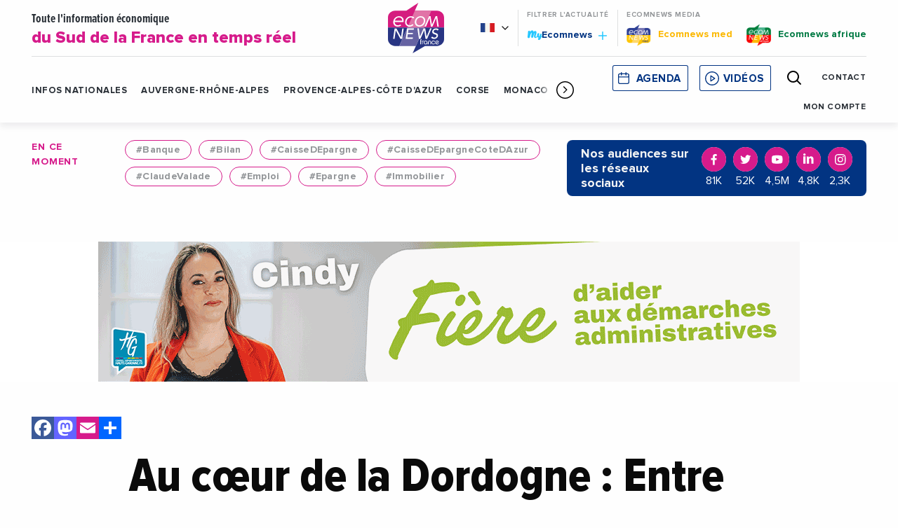

--- FILE ---
content_type: text/html; charset=UTF-8
request_url: https://ecomnews.fr/news/perigord-destination-phare-ete-2022/
body_size: 26593
content:
<!doctype html>
<html class="no-js" lang="fr-FR">
<head>
  <meta charset="UTF-8" />
	<meta name="viewport" content="width=device-width, initial-scale=1, shrink-to-fit=no">
    <link rel="apple-touch-icon" sizes="180x180" href="https://ecomnews.fr/app/themes/ecomnews_fr/apple-touch-icon.png">
  <link rel="icon" type="image/png" sizes="32x32" href="https://ecomnews.fr/app/themes/ecomnews_fr/favicon-32x32.png">
  <link rel="icon" type="image/png" sizes="16x16" href="https://ecomnews.fr/app/themes/ecomnews_fr/favicon-16x16.png">
  <link rel="manifest" href="https://ecomnews.fr/app/themes/ecomnews_fr/site.webmanifest">
  <link rel="mask-icon" href="https://ecomnews.fr/app/themes/ecomnews_fr/safari-pinned-tab.svg" color="#023482">
  <meta name="msapplication-TileColor" content="#ffffff">
  <meta name="theme-color" content="#ffffff">
  
  <meta http-equiv="Content-Type" content="text/html; charset=UTF-8" />
  <meta http-equiv="X-UA-Compatible" content="IE=edge">
  <meta name='robots' content='index, follow, max-image-preview:large, max-snippet:-1, max-video-preview:-1' />
			<style type="text/css">
				#cboxOverlay {
					background: repeat 0 0 rgba(0,0,0, 0.6);
				}
			</style>
		
<!-- Google Tag Manager for WordPress by gtm4wp.com -->
<script data-cfasync="false" data-pagespeed-no-defer>
	var gtm4wp_datalayer_name = "dataLayer";
	var dataLayer = dataLayer || [];
</script>
<!-- End Google Tag Manager for WordPress by gtm4wp.com -->
	<!-- This site is optimized with the Yoast SEO plugin v21.9.1 - https://yoast.com/wordpress/plugins/seo/ -->
	<title>Au cœur de la Dordogne : Entre culture et histoire, le Périgord, la destination phare de l’été - Ecomnews</title>
	<link rel="canonical" href="https://ecomnews.fr/news/perigord-destination-phare-ete-2022/" />
	<meta property="og:locale" content="fr_FR" />
	<meta property="og:type" content="article" />
	<meta property="og:title" content="Au cœur de la Dordogne : Entre culture et histoire, le Périgord, la destination phare de l’été - Ecomnews" />
	<meta property="og:description" content="Lascaux IV, centre international de l’art pariétal, se veut résolument moderne. Le long bâtiment gris forme une incision au pied de la colline de Montignac, « l’idée est de rentrer dans une grotte », décode André Barbé, directeur général de la Sémitour Périgord. À l’intérieur, la faille, long couloir de béton et de verre, dessert [&hellip;]" />
	<meta property="og:url" content="https://ecomnews.fr/news/perigord-destination-phare-ete-2022/" />
	<meta property="og:site_name" content="Ecomnews" />
	<meta property="article:modified_time" content="2022-09-08T15:06:34+00:00" />
	<meta property="og:image" content="https://ecomnews.fr/app/uploads/sites/7/2022/09/unnamed-file-1703.jpeg" />
	<meta property="og:image:width" content="1430" />
	<meta property="og:image:height" content="800" />
	<meta property="og:image:type" content="image/jpeg" />
	<meta name="twitter:card" content="summary_large_image" />
	<meta name="twitter:label1" content="Durée de lecture estimée" />
	<meta name="twitter:data1" content="3 minutes" />
	<script type="application/ld+json" class="yoast-schema-graph">{"@context":"https://schema.org","@graph":[{"@type":"WebPage","@id":"https://ecomnews.fr/news/perigord-destination-phare-ete-2022/","url":"https://ecomnews.fr/news/perigord-destination-phare-ete-2022/","name":"Au cœur de la Dordogne : Entre culture et histoire, le Périgord, la destination phare de l’été - Ecomnews","isPartOf":{"@id":"https://ecomnews.fr/#website"},"primaryImageOfPage":{"@id":"https://ecomnews.fr/news/perigord-destination-phare-ete-2022/#primaryimage"},"image":{"@id":"https://ecomnews.fr/news/perigord-destination-phare-ete-2022/#primaryimage"},"thumbnailUrl":"https://ecomnews.fr/app/uploads/sites/7/2022/09/unnamed-file-1703.jpeg","datePublished":"2022-07-11T09:07:20+00:00","dateModified":"2022-09-08T15:06:34+00:00","breadcrumb":{"@id":"https://ecomnews.fr/news/perigord-destination-phare-ete-2022/#breadcrumb"},"inLanguage":"fr-FR","potentialAction":[{"@type":"ReadAction","target":["https://ecomnews.fr/news/perigord-destination-phare-ete-2022/"]}]},{"@type":"ImageObject","inLanguage":"fr-FR","@id":"https://ecomnews.fr/news/perigord-destination-phare-ete-2022/#primaryimage","url":"https://ecomnews.fr/app/uploads/sites/7/2022/09/unnamed-file-1703.jpeg","contentUrl":"https://ecomnews.fr/app/uploads/sites/7/2022/09/unnamed-file-1703.jpeg","width":1430,"height":800},{"@type":"BreadcrumbList","@id":"https://ecomnews.fr/news/perigord-destination-phare-ete-2022/#breadcrumb","itemListElement":[{"@type":"ListItem","position":1,"name":"Accueil","item":"https://ecomnews.fr/"},{"@type":"ListItem","position":2,"name":"Au cœur de la Dordogne : Entre culture et histoire, le Périgord, la destination phare de l’été"}]},{"@type":"WebSite","@id":"https://ecomnews.fr/#website","url":"https://ecomnews.fr/","name":"Ecomnews","description":"Un site utilisant Ecomnews Sites","potentialAction":[{"@type":"SearchAction","target":{"@type":"EntryPoint","urlTemplate":"https://ecomnews.fr/?s={search_term_string}"},"query-input":"required name=search_term_string"}],"inLanguage":"fr-FR"}]}</script>
	<!-- / Yoast SEO plugin. -->


<link rel='dns-prefetch' href='//static.addtoany.com' />
<link rel='dns-prefetch' href='//www.google.com' />
<link rel='dns-prefetch' href='//ajax.googleapis.com' />
<link rel='dns-prefetch' href='//fonts.googleapis.com' />
<link rel="alternate" type="application/rss+xml" title="Ecomnews &raquo; Flux" href="https://ecomnews.fr/feed/" />
<link rel="alternate" type="application/rss+xml" title="Ecomnews &raquo; Flux des commentaires" href="https://ecomnews.fr/comments/feed/" />
<link rel="alternate" type="application/rss+xml" title="Ecomnews &raquo; Au cœur de la Dordogne : Entre culture et histoire, le Périgord, la destination phare de l’été Flux des commentaires" href="https://ecomnews.fr/news/perigord-destination-phare-ete-2022/feed/" />
<script type="text/javascript">
/* <![CDATA[ */
window._wpemojiSettings = {"baseUrl":"https:\/\/s.w.org\/images\/core\/emoji\/15.0.3\/72x72\/","ext":".png","svgUrl":"https:\/\/s.w.org\/images\/core\/emoji\/15.0.3\/svg\/","svgExt":".svg","source":{"concatemoji":"https:\/\/ecomnews.fr\/wp-includes\/js\/wp-emoji-release.min.js?ver=6.6"}};
/*! This file is auto-generated */
!function(i,n){var o,s,e;function c(e){try{var t={supportTests:e,timestamp:(new Date).valueOf()};sessionStorage.setItem(o,JSON.stringify(t))}catch(e){}}function p(e,t,n){e.clearRect(0,0,e.canvas.width,e.canvas.height),e.fillText(t,0,0);var t=new Uint32Array(e.getImageData(0,0,e.canvas.width,e.canvas.height).data),r=(e.clearRect(0,0,e.canvas.width,e.canvas.height),e.fillText(n,0,0),new Uint32Array(e.getImageData(0,0,e.canvas.width,e.canvas.height).data));return t.every(function(e,t){return e===r[t]})}function u(e,t,n){switch(t){case"flag":return n(e,"\ud83c\udff3\ufe0f\u200d\u26a7\ufe0f","\ud83c\udff3\ufe0f\u200b\u26a7\ufe0f")?!1:!n(e,"\ud83c\uddfa\ud83c\uddf3","\ud83c\uddfa\u200b\ud83c\uddf3")&&!n(e,"\ud83c\udff4\udb40\udc67\udb40\udc62\udb40\udc65\udb40\udc6e\udb40\udc67\udb40\udc7f","\ud83c\udff4\u200b\udb40\udc67\u200b\udb40\udc62\u200b\udb40\udc65\u200b\udb40\udc6e\u200b\udb40\udc67\u200b\udb40\udc7f");case"emoji":return!n(e,"\ud83d\udc26\u200d\u2b1b","\ud83d\udc26\u200b\u2b1b")}return!1}function f(e,t,n){var r="undefined"!=typeof WorkerGlobalScope&&self instanceof WorkerGlobalScope?new OffscreenCanvas(300,150):i.createElement("canvas"),a=r.getContext("2d",{willReadFrequently:!0}),o=(a.textBaseline="top",a.font="600 32px Arial",{});return e.forEach(function(e){o[e]=t(a,e,n)}),o}function t(e){var t=i.createElement("script");t.src=e,t.defer=!0,i.head.appendChild(t)}"undefined"!=typeof Promise&&(o="wpEmojiSettingsSupports",s=["flag","emoji"],n.supports={everything:!0,everythingExceptFlag:!0},e=new Promise(function(e){i.addEventListener("DOMContentLoaded",e,{once:!0})}),new Promise(function(t){var n=function(){try{var e=JSON.parse(sessionStorage.getItem(o));if("object"==typeof e&&"number"==typeof e.timestamp&&(new Date).valueOf()<e.timestamp+604800&&"object"==typeof e.supportTests)return e.supportTests}catch(e){}return null}();if(!n){if("undefined"!=typeof Worker&&"undefined"!=typeof OffscreenCanvas&&"undefined"!=typeof URL&&URL.createObjectURL&&"undefined"!=typeof Blob)try{var e="postMessage("+f.toString()+"("+[JSON.stringify(s),u.toString(),p.toString()].join(",")+"));",r=new Blob([e],{type:"text/javascript"}),a=new Worker(URL.createObjectURL(r),{name:"wpTestEmojiSupports"});return void(a.onmessage=function(e){c(n=e.data),a.terminate(),t(n)})}catch(e){}c(n=f(s,u,p))}t(n)}).then(function(e){for(var t in e)n.supports[t]=e[t],n.supports.everything=n.supports.everything&&n.supports[t],"flag"!==t&&(n.supports.everythingExceptFlag=n.supports.everythingExceptFlag&&n.supports[t]);n.supports.everythingExceptFlag=n.supports.everythingExceptFlag&&!n.supports.flag,n.DOMReady=!1,n.readyCallback=function(){n.DOMReady=!0}}).then(function(){return e}).then(function(){var e;n.supports.everything||(n.readyCallback(),(e=n.source||{}).concatemoji?t(e.concatemoji):e.wpemoji&&e.twemoji&&(t(e.twemoji),t(e.wpemoji)))}))}((window,document),window._wpemojiSettings);
/* ]]> */
</script>
<!-- ecomnews.fr is managing ads with Advanced Ads 1.52.4 – https://wpadvancedads.com/ --><script id="ecomnews-ready">
			window.advanced_ads_ready=function(e,a){a=a||"complete";var d=function(e){return"interactive"===a?"loading"!==e:"complete"===e};d(document.readyState)?e():document.addEventListener("readystatechange",(function(a){d(a.target.readyState)&&e()}),{once:"interactive"===a})},window.advanced_ads_ready_queue=window.advanced_ads_ready_queue||[];		</script>
		<style id='wp-emoji-styles-inline-css' type='text/css'>

	img.wp-smiley, img.emoji {
		display: inline !important;
		border: none !important;
		box-shadow: none !important;
		height: 1em !important;
		width: 1em !important;
		margin: 0 0.07em !important;
		vertical-align: -0.1em !important;
		background: none !important;
		padding: 0 !important;
	}
</style>
<link rel='stylesheet' id='wp-block-library-css' href='https://ecomnews.fr/wp-includes/css/dist/block-library/style.min.css?ver=6.6' type='text/css' media='all' />
<style id='classic-theme-styles-inline-css' type='text/css'>
/*! This file is auto-generated */
.wp-block-button__link{color:#fff;background-color:#32373c;border-radius:9999px;box-shadow:none;text-decoration:none;padding:calc(.667em + 2px) calc(1.333em + 2px);font-size:1.125em}.wp-block-file__button{background:#32373c;color:#fff;text-decoration:none}
</style>
<style id='global-styles-inline-css' type='text/css'>
:root{--wp--preset--aspect-ratio--square: 1;--wp--preset--aspect-ratio--4-3: 4/3;--wp--preset--aspect-ratio--3-4: 3/4;--wp--preset--aspect-ratio--3-2: 3/2;--wp--preset--aspect-ratio--2-3: 2/3;--wp--preset--aspect-ratio--16-9: 16/9;--wp--preset--aspect-ratio--9-16: 9/16;--wp--preset--color--black: #000000;--wp--preset--color--cyan-bluish-gray: #abb8c3;--wp--preset--color--white: #ffffff;--wp--preset--color--pale-pink: #f78da7;--wp--preset--color--vivid-red: #cf2e2e;--wp--preset--color--luminous-vivid-orange: #ff6900;--wp--preset--color--luminous-vivid-amber: #fcb900;--wp--preset--color--light-green-cyan: #7bdcb5;--wp--preset--color--vivid-green-cyan: #00d084;--wp--preset--color--pale-cyan-blue: #8ed1fc;--wp--preset--color--vivid-cyan-blue: #0693e3;--wp--preset--color--vivid-purple: #9b51e0;--wp--preset--gradient--vivid-cyan-blue-to-vivid-purple: linear-gradient(135deg,rgba(6,147,227,1) 0%,rgb(155,81,224) 100%);--wp--preset--gradient--light-green-cyan-to-vivid-green-cyan: linear-gradient(135deg,rgb(122,220,180) 0%,rgb(0,208,130) 100%);--wp--preset--gradient--luminous-vivid-amber-to-luminous-vivid-orange: linear-gradient(135deg,rgba(252,185,0,1) 0%,rgba(255,105,0,1) 100%);--wp--preset--gradient--luminous-vivid-orange-to-vivid-red: linear-gradient(135deg,rgba(255,105,0,1) 0%,rgb(207,46,46) 100%);--wp--preset--gradient--very-light-gray-to-cyan-bluish-gray: linear-gradient(135deg,rgb(238,238,238) 0%,rgb(169,184,195) 100%);--wp--preset--gradient--cool-to-warm-spectrum: linear-gradient(135deg,rgb(74,234,220) 0%,rgb(151,120,209) 20%,rgb(207,42,186) 40%,rgb(238,44,130) 60%,rgb(251,105,98) 80%,rgb(254,248,76) 100%);--wp--preset--gradient--blush-light-purple: linear-gradient(135deg,rgb(255,206,236) 0%,rgb(152,150,240) 100%);--wp--preset--gradient--blush-bordeaux: linear-gradient(135deg,rgb(254,205,165) 0%,rgb(254,45,45) 50%,rgb(107,0,62) 100%);--wp--preset--gradient--luminous-dusk: linear-gradient(135deg,rgb(255,203,112) 0%,rgb(199,81,192) 50%,rgb(65,88,208) 100%);--wp--preset--gradient--pale-ocean: linear-gradient(135deg,rgb(255,245,203) 0%,rgb(182,227,212) 50%,rgb(51,167,181) 100%);--wp--preset--gradient--electric-grass: linear-gradient(135deg,rgb(202,248,128) 0%,rgb(113,206,126) 100%);--wp--preset--gradient--midnight: linear-gradient(135deg,rgb(2,3,129) 0%,rgb(40,116,252) 100%);--wp--preset--font-size--small: 13px;--wp--preset--font-size--medium: 20px;--wp--preset--font-size--large: 36px;--wp--preset--font-size--x-large: 42px;--wp--preset--spacing--20: 0.44rem;--wp--preset--spacing--30: 0.67rem;--wp--preset--spacing--40: 1rem;--wp--preset--spacing--50: 1.5rem;--wp--preset--spacing--60: 2.25rem;--wp--preset--spacing--70: 3.38rem;--wp--preset--spacing--80: 5.06rem;--wp--preset--shadow--natural: 6px 6px 9px rgba(0, 0, 0, 0.2);--wp--preset--shadow--deep: 12px 12px 50px rgba(0, 0, 0, 0.4);--wp--preset--shadow--sharp: 6px 6px 0px rgba(0, 0, 0, 0.2);--wp--preset--shadow--outlined: 6px 6px 0px -3px rgba(255, 255, 255, 1), 6px 6px rgba(0, 0, 0, 1);--wp--preset--shadow--crisp: 6px 6px 0px rgba(0, 0, 0, 1);}:where(.is-layout-flex){gap: 0.5em;}:where(.is-layout-grid){gap: 0.5em;}body .is-layout-flex{display: flex;}.is-layout-flex{flex-wrap: wrap;align-items: center;}.is-layout-flex > :is(*, div){margin: 0;}body .is-layout-grid{display: grid;}.is-layout-grid > :is(*, div){margin: 0;}:where(.wp-block-columns.is-layout-flex){gap: 2em;}:where(.wp-block-columns.is-layout-grid){gap: 2em;}:where(.wp-block-post-template.is-layout-flex){gap: 1.25em;}:where(.wp-block-post-template.is-layout-grid){gap: 1.25em;}.has-black-color{color: var(--wp--preset--color--black) !important;}.has-cyan-bluish-gray-color{color: var(--wp--preset--color--cyan-bluish-gray) !important;}.has-white-color{color: var(--wp--preset--color--white) !important;}.has-pale-pink-color{color: var(--wp--preset--color--pale-pink) !important;}.has-vivid-red-color{color: var(--wp--preset--color--vivid-red) !important;}.has-luminous-vivid-orange-color{color: var(--wp--preset--color--luminous-vivid-orange) !important;}.has-luminous-vivid-amber-color{color: var(--wp--preset--color--luminous-vivid-amber) !important;}.has-light-green-cyan-color{color: var(--wp--preset--color--light-green-cyan) !important;}.has-vivid-green-cyan-color{color: var(--wp--preset--color--vivid-green-cyan) !important;}.has-pale-cyan-blue-color{color: var(--wp--preset--color--pale-cyan-blue) !important;}.has-vivid-cyan-blue-color{color: var(--wp--preset--color--vivid-cyan-blue) !important;}.has-vivid-purple-color{color: var(--wp--preset--color--vivid-purple) !important;}.has-black-background-color{background-color: var(--wp--preset--color--black) !important;}.has-cyan-bluish-gray-background-color{background-color: var(--wp--preset--color--cyan-bluish-gray) !important;}.has-white-background-color{background-color: var(--wp--preset--color--white) !important;}.has-pale-pink-background-color{background-color: var(--wp--preset--color--pale-pink) !important;}.has-vivid-red-background-color{background-color: var(--wp--preset--color--vivid-red) !important;}.has-luminous-vivid-orange-background-color{background-color: var(--wp--preset--color--luminous-vivid-orange) !important;}.has-luminous-vivid-amber-background-color{background-color: var(--wp--preset--color--luminous-vivid-amber) !important;}.has-light-green-cyan-background-color{background-color: var(--wp--preset--color--light-green-cyan) !important;}.has-vivid-green-cyan-background-color{background-color: var(--wp--preset--color--vivid-green-cyan) !important;}.has-pale-cyan-blue-background-color{background-color: var(--wp--preset--color--pale-cyan-blue) !important;}.has-vivid-cyan-blue-background-color{background-color: var(--wp--preset--color--vivid-cyan-blue) !important;}.has-vivid-purple-background-color{background-color: var(--wp--preset--color--vivid-purple) !important;}.has-black-border-color{border-color: var(--wp--preset--color--black) !important;}.has-cyan-bluish-gray-border-color{border-color: var(--wp--preset--color--cyan-bluish-gray) !important;}.has-white-border-color{border-color: var(--wp--preset--color--white) !important;}.has-pale-pink-border-color{border-color: var(--wp--preset--color--pale-pink) !important;}.has-vivid-red-border-color{border-color: var(--wp--preset--color--vivid-red) !important;}.has-luminous-vivid-orange-border-color{border-color: var(--wp--preset--color--luminous-vivid-orange) !important;}.has-luminous-vivid-amber-border-color{border-color: var(--wp--preset--color--luminous-vivid-amber) !important;}.has-light-green-cyan-border-color{border-color: var(--wp--preset--color--light-green-cyan) !important;}.has-vivid-green-cyan-border-color{border-color: var(--wp--preset--color--vivid-green-cyan) !important;}.has-pale-cyan-blue-border-color{border-color: var(--wp--preset--color--pale-cyan-blue) !important;}.has-vivid-cyan-blue-border-color{border-color: var(--wp--preset--color--vivid-cyan-blue) !important;}.has-vivid-purple-border-color{border-color: var(--wp--preset--color--vivid-purple) !important;}.has-vivid-cyan-blue-to-vivid-purple-gradient-background{background: var(--wp--preset--gradient--vivid-cyan-blue-to-vivid-purple) !important;}.has-light-green-cyan-to-vivid-green-cyan-gradient-background{background: var(--wp--preset--gradient--light-green-cyan-to-vivid-green-cyan) !important;}.has-luminous-vivid-amber-to-luminous-vivid-orange-gradient-background{background: var(--wp--preset--gradient--luminous-vivid-amber-to-luminous-vivid-orange) !important;}.has-luminous-vivid-orange-to-vivid-red-gradient-background{background: var(--wp--preset--gradient--luminous-vivid-orange-to-vivid-red) !important;}.has-very-light-gray-to-cyan-bluish-gray-gradient-background{background: var(--wp--preset--gradient--very-light-gray-to-cyan-bluish-gray) !important;}.has-cool-to-warm-spectrum-gradient-background{background: var(--wp--preset--gradient--cool-to-warm-spectrum) !important;}.has-blush-light-purple-gradient-background{background: var(--wp--preset--gradient--blush-light-purple) !important;}.has-blush-bordeaux-gradient-background{background: var(--wp--preset--gradient--blush-bordeaux) !important;}.has-luminous-dusk-gradient-background{background: var(--wp--preset--gradient--luminous-dusk) !important;}.has-pale-ocean-gradient-background{background: var(--wp--preset--gradient--pale-ocean) !important;}.has-electric-grass-gradient-background{background: var(--wp--preset--gradient--electric-grass) !important;}.has-midnight-gradient-background{background: var(--wp--preset--gradient--midnight) !important;}.has-small-font-size{font-size: var(--wp--preset--font-size--small) !important;}.has-medium-font-size{font-size: var(--wp--preset--font-size--medium) !important;}.has-large-font-size{font-size: var(--wp--preset--font-size--large) !important;}.has-x-large-font-size{font-size: var(--wp--preset--font-size--x-large) !important;}
:where(.wp-block-post-template.is-layout-flex){gap: 1.25em;}:where(.wp-block-post-template.is-layout-grid){gap: 1.25em;}
:where(.wp-block-columns.is-layout-flex){gap: 2em;}:where(.wp-block-columns.is-layout-grid){gap: 2em;}
:root :where(.wp-block-pullquote){font-size: 1.5em;line-height: 1.6;}
</style>
<link rel='stylesheet' id='unslider-css-css' href='https://ecomnews.fr/app/plugins/advanced-ads-slider/public/assets/css/unslider.css?ver=1.4.7' type='text/css' media='all' />
<link rel='stylesheet' id='slider-css-css' href='https://ecomnews.fr/app/plugins/advanced-ads-slider/public/assets/css/slider.css?ver=1.4.7' type='text/css' media='all' />
<link rel='stylesheet' id='nv-validation-style-css' href='https://ecomnews.fr/app/plugins/comment-form-js-validation/includes/public/css/nv-validation.css?ver=6.6' type='text/css' media='all' />
<link rel='stylesheet' id='colorboxstyle-css' href='https://ecomnews.fr/app/plugins/modal-dialog/colorbox/colorbox.css?ver=1.5.6' type='text/css' media='all' />
<link rel='stylesheet' id='wpml-blocks-css' href='https://ecomnews.fr/app/plugins/sitepress-multilingual-cms/dist/css/blocks/styles.css?ver=4.6.6' type='text/css' media='all' />
<link rel='stylesheet' id='aivoov_tts-plyr-css' href='https://ecomnews.fr/app/plugins/aivoov-text-to-speech/public/css/plyr.css?ver=6.6' type='text/css' media='all' />
<link rel='stylesheet' id='aivoov_tts-style-css' href='https://ecomnews.fr/app/plugins/aivoov-text-to-speech/public/css/player.css?ver=6.6' type='text/css' media='all' />
<link rel='stylesheet' id='wp_mailjet_form_builder_widget-widget-front-styles-css' href='https://ecomnews.fr/app/plugins/mailjet-for-wordpress/src/widgetformbuilder/css/front-widget.css?ver=5.5.1' type='text/css' media='all' />
<link rel='stylesheet' id='addtoany-css' href='https://ecomnews.fr/app/plugins/add-to-any/addtoany.min.css?ver=1.16' type='text/css' media='all' />
<link rel='stylesheet' id='google-fonts-css' href='https://fonts.googleapis.com/css?family=Playfair+Display&#038;display=swap&#038;ver=6.6' type='text/css' media='all' />
<link rel='stylesheet' id='css-css' href='https://ecomnews.fr/app/themes/ecomnews_fr/dist/main.bundle.css?ver=6.6' type='text/css' media='all' />
<script type="text/javascript" id="addtoany-core-js-before">
/* <![CDATA[ */
window.a2a_config=window.a2a_config||{};a2a_config.callbacks=[];a2a_config.overlays=[];a2a_config.templates={};a2a_localize = {
	Share: "Share",
	Save: "Save",
	Subscribe: "Subscribe",
	Email: "Email",
	Bookmark: "Bookmark",
	ShowAll: "Show all",
	ShowLess: "Show less",
	FindServices: "Find service(s)",
	FindAnyServiceToAddTo: "Instantly find any service to add to",
	PoweredBy: "Powered by",
	ShareViaEmail: "Share via email",
	SubscribeViaEmail: "Subscribe via email",
	BookmarkInYourBrowser: "Bookmark in your browser",
	BookmarkInstructions: "Press Ctrl+D or \u2318+D to bookmark this page",
	AddToYourFavorites: "Add to your favorites",
	SendFromWebOrProgram: "Send from any email address or email program",
	EmailProgram: "Email program",
	More: "More&#8230;",
	ThanksForSharing: "Thanks for sharing!",
	ThanksForFollowing: "Thanks for following!"
};
/* ]]> */
</script>
<script type="text/javascript" async src="https://static.addtoany.com/menu/page.js" id="addtoany-core-js"></script>
<script type="text/javascript" src="https://ajax.googleapis.com/ajax/libs/jquery/3.2.1/jquery.min.js?ver=3.2.1" id="jquery-js"></script>
<script type="text/javascript" async src="https://ecomnews.fr/app/plugins/add-to-any/addtoany.min.js?ver=1.1" id="addtoany-jquery-js"></script>
<script type="text/javascript" src="https://ecomnews.fr/app/plugins/advanced-ads-slider/public/assets/js/unslider.min.js?ver=1.4.7" id="unslider-js-js"></script>
<script type="text/javascript" src="https://ecomnews.fr/app/plugins/advanced-ads-slider/public/assets/js/jquery.event.move.js?ver=1.4.7" id="unslider-move-js-js"></script>
<script type="text/javascript" src="https://ecomnews.fr/app/plugins/advanced-ads-slider/public/assets/js/jquery.event.swipe.js?ver=1.4.7" id="unslider-swipe-js-js"></script>
<script type="text/javascript" src="https://ecomnews.fr/app/plugins/modal-dialog/cookie.js?ver=1.0" id="jquerycookies-js"></script>
<script type="text/javascript" src="https://ecomnews.fr/app/plugins/modal-dialog/colorbox/jquery.colorbox-min.js?ver=1.5.6" id="colorboxpack-js"></script>
<script type="text/javascript" src="https://ecomnews.fr/app/plugins/aivoov-text-to-speech/public/js/plyr.js?ver=6.6" id="aivoov_tts-plyr-js"></script>
<script type="text/javascript" src="https://ecomnews.fr/app/plugins/aivoov-text-to-speech/public/js/audio-player.js?ver=6.6" id="aivoov_tts-scripts-js"></script>
<script type="text/javascript" id="advanced-ads-advanced-js-js-extra">
/* <![CDATA[ */
var advads_options = {"blog_id":"7","privacy":{"enabled":false,"state":"not_needed"}};
/* ]]> */
</script>
<script type="text/javascript" src="https://ecomnews.fr/app/plugins/advanced-ads/public/assets/js/advanced.min.js?ver=1.52.4" id="advanced-ads-advanced-js-js"></script>
<link rel="https://api.w.org/" href="https://ecomnews.fr/wp-json/" /><link rel="alternate" title="JSON" type="application/json" href="https://ecomnews.fr/wp-json/wp/v2/news/15293" /><link rel="EditURI" type="application/rsd+xml" title="RSD" href="https://ecomnews.fr/xmlrpc.php?rsd" />
<link rel='shortlink' href='https://ecomnews.fr/?p=15293' />
<link rel="alternate" title="oEmbed (JSON)" type="application/json+oembed" href="https://ecomnews.fr/wp-json/oembed/1.0/embed?url=https%3A%2F%2Fecomnews.fr%2Fnews%2Fperigord-destination-phare-ete-2022%2F" />
<link rel="alternate" title="oEmbed (XML)" type="text/xml+oembed" href="https://ecomnews.fr/wp-json/oembed/1.0/embed?url=https%3A%2F%2Fecomnews.fr%2Fnews%2Fperigord-destination-phare-ete-2022%2F&#038;format=xml" />
<meta name="generator" content="WPML ver:4.6.6 stt:1,4;" />

<!-- Google Tag Manager for WordPress by gtm4wp.com -->
<!-- GTM Container placement set to automatic -->
<script data-cfasync="false" data-pagespeed-no-defer type="text/javascript">
	var dataLayer_content = {"pagePostType":"news","pagePostType2":"single-news","pageAttributes":["culture","dordogne","lascaux","nouvelle-aquitaine","perigord","tourisme","videos"],"pagePostAuthor":"superadmin"};
	dataLayer.push( dataLayer_content );
</script>
<script data-cfasync="false">
(function(w,d,s,l,i){w[l]=w[l]||[];w[l].push({'gtm.start':
new Date().getTime(),event:'gtm.js'});var f=d.getElementsByTagName(s)[0],
j=d.createElement(s),dl=l!='dataLayer'?'&l='+l:'';j.async=true;j.src=
'//www.googletagmanager.com/gtm.js?id='+i+dl;f.parentNode.insertBefore(j,f);
})(window,document,'script','dataLayer','GTM-P2V93JX');
</script>
<!-- End Google Tag Manager for WordPress by gtm4wp.com --><script type="text/javascript">
		var advadsCfpQueue = [];
		var advadsCfpAd = function( adID ){
			if ( 'undefined' == typeof advadsProCfp ) { advadsCfpQueue.push( adID ) } else { advadsProCfp.addElement( adID ) }
		};
		</script>
				<script type="text/javascript">
			if ( typeof advadsGATracking === 'undefined' ) {
				window.advadsGATracking = {
					delayedAds: {},
					deferedAds: {}
				};
			}
		</script>
		

  <script async src="https://securepubads.g.doubleclick.net/tag/js/gpt.js"></script>
<script>
  
</script>
</head>
<body class="news-template-default single single-news postid-15293 perigord-destination-phare-ete-2022 site-fr aa-prefix-ecomnews-" data-template="base.twig">

  <div class="site-wrapper">

    <header class="header">

  <div class="responsive js-fixed-header">

    <ul class="navigation__secondary menu">
      <li class="menu__logo">
        <a href="https://ecomnews.fr">
          <svg class="icon icon-logo-ecomnews-med">
  <use xlink:href="https://ecomnews.fr/app/themes/ecomnews_fr/dist/img/spritemap.svg#sprite-logo-ecomnews"></use>
</svg>

        </a>
      </li>
      <li class="menu__titre_mobile">
                  <p class="h1-like header__top--title">
                        <a href="https://ecomnews.fr">
              Toute l'information économique
                              <span class="enhance">
                du Sud de la France en temps réel
              </span>
                          </a>
                </p>
              </li>

      <li class="menu__search">
        <div class="search-module">
  <div class="search-module__display js-search-module-display">
    <div class="search-module__bg js-search-module-bg"></div>
    <div class="search-module__backdrop js-search-module-backdrop"></div>
    <div class="search-module__container js-search-module-container">
      <div class="search-module__content js-search-module-content">
        <form role="search" method="get" class="search-module__form" action="https://ecomnews.fr">
          <div class="search-module__field">
            <input type="search" placeholder="Votre recherche" value="" name="s" id="s" required>
            <span class="underline"></span>
          </div>
          <div class="search-module__submit">
            <button type="submit">
              <svg class="icon icon-search">
                <use xlink:href="https://ecomnews.fr/app/themes/ecomnews_fr/dist/img/spritemap.svg#sprite-search-header"></use>
              </svg>
            </button>
          </div>
        </form>
      </div>
      <div class="search-module__close">
        <button type="button" name="button" class="js-search-module-close">
          <span class="search-module__close__btn"></span>
        </button>
      </div>
    </div>
  </div>
  <div class="search-module__open">
    <button type="button" name="button" class="js-search-module-open">
      <svg class="icon icon-search">
        <use xlink:href="https://ecomnews.fr/app/themes/ecomnews_fr/dist/img/spritemap.svg#sprite-search-header"></use>
      </svg>
    </button>
  </div>
</div>
      </li>
    </ul>

    <button class="button header__responsive-btn js-responsive-menu-toggle">
      <span class="menu__stripes"></span>
    </button>
  </div>

  <div class="header__shadow">
    <section class="header__top" id="navigation-top">
      <div class="header__top--container">
        <div class="header__top--grid">
                      <p class="h1-like header__top--title">
                      <a href="https://ecomnews.fr">
              Toute l'information économique
                            <span class="enhance">
                du Sud de la France en temps réel
              </span>
                          </a>
                      </p>
          
          <a href="https://ecomnews.fr" class="header__top--logo">
            <svg class="icon icon-logo-ecomnews-med">
  <use xlink:href="https://ecomnews.fr/app/themes/ecomnews_fr/dist/img/spritemap.svg#sprite-logo-ecomnews"></use>
</svg>

          </a>

          <div class="header__top--right">

            <div class="right__grid">
              <div class="header__lang">
                <ul class="dropdown menu" data-dropdown-menu>
                  <li class="header__lang--item header__lang--fr">
                    <svg class="icon icon-chevron-right">
                      <use xlink:href="https://ecomnews.fr/app/themes/ecomnews_fr/dist/img/spritemap.svg#sprite-chevron-right"></use>
                    </svg>
                    <ul class="menu">
                                          </ul>
                  </li>
                </ul>
              </div>

              <div class="header__filter">
                <span class="bloc-title__top">
                  Filtrer l'actualité
                </span>
                <a href="https://ecomnews.fr/mon-compte/" class="myecomnews">
                  <span class="my">My</span>Ecomnews
                  <svg class="icon icon-plus">
                    <use xlink:href="https://ecomnews.fr/app/themes/ecomnews_fr/dist/img/spritemap.svg#sprite-plus"></use>
                  </svg>
                </a>
              </div>

              <div class="header__others">
                <span class="bloc-title__top">
                   Ecomnews Media
                </span>
                <ul class="menu">
                                      <li class="site_med" >
                      <a href="https://ecomnewsmed.com" target="ecom_other_sites" >
                        <img src="https://ecomnews.fr/app/uploads/sites/7/2022/08/logo.gif">
                        <span class="name">
                          Ecomnews
                          med
                        </span>
                      </a>
                    </li>
                                      <li class="site_africa" >
                      <a href="https://ecomnewsafrique.com" target="ecom_other_sites" >
                        <img src="https://ecomnews.fr/app/uploads/sites/7/2022/08/logo-africa.gif">
                        <span class="name">
                          Ecomnews
                          afrique
                        </span>
                      </a>
                    </li>
                                  </ul>
              </div>
            </div>

          </div>
        </div>
      </div>
    </section>

    <nav class="navigation" role="navigation" data-sticky-container>
      <div class="navigation__sticky" data-sticky data-margin-top="0" data-top-anchor="navigation-top:bottom">
        <div class="navigation__container">
          <div class="navigation__grid">
            <a href="https://ecomnews.fr" class="logo-sticky">
              <svg class="icon icon-logo-ecomnews-med">
  <use xlink:href="https://ecomnews.fr/app/themes/ecomnews_fr/dist/img/spritemap.svg#sprite-logo-ecomnews"></use>
</svg>

            </a>

            <div class="swiper-container countries js-countries-slider">
  <ul class="swiper-wrapper">
          <li class="swiper-slide">
        <a href="https://ecomnews.fr/location/infos-nationales/" class="" target="">
          Infos Nationales
        </a>
      </li>
          <li class="swiper-slide">
        <a href="https://ecomnews.fr/location/auvergne-rhone-alpes/" class="" target="">
          Auvergne-Rhône-Alpes
        </a>
      </li>
          <li class="swiper-slide">
        <a href="https://ecomnews.fr/location/provence-alpes-cote-dazur/" class="" target="">
          Provence-Alpes-Côte d'Azur
        </a>
      </li>
          <li class="swiper-slide">
        <a href="https://ecomnews.fr/location/corse/" class="" target="">
          Corse
        </a>
      </li>
          <li class="swiper-slide">
        <a href="https://ecomnews.fr/location/monaco/" class="" target="">
          Monaco
        </a>
      </li>
          <li class="swiper-slide">
        <a href="https://ecomnews.fr/location/occitanie/" class="" target="">
          Occitanie
        </a>
      </li>
          <li class="swiper-slide">
        <a href="https://ecomnews.fr/location/nouvelle-aquitaine/" class="" target="">
          Nouvelle Aquitaine
        </a>
      </li>
          <li class="swiper-slide">
        <a href="https://ecomnews.fr/location/catalogne/" class="" target="">
          Catalogne
        </a>
      </li>
      </ul>

  <div class="swiper-button-prev"></div>
  <div class="swiper-button-next"></div>
</div>

            <ul class="navigation__secondary menu">
                              <li class="menu-button menu-agenda">
                  <a href="https://ecomnews.fr/events/">
                    Agenda
                  </a>
                </li>
                                            <li class="menu-button menu-videos">
                  <a href="https://ecomnews.fr/tag/videos/">
                    Vidéos
                  </a>
                </li>
                            <li>
                <div class="search-module">
  <div class="search-module__display js-search-module-display">
    <div class="search-module__bg js-search-module-bg"></div>
    <div class="search-module__backdrop js-search-module-backdrop"></div>
    <div class="search-module__container js-search-module-container">
      <div class="search-module__content js-search-module-content">
        <form role="search" method="get" class="search-module__form" action="https://ecomnews.fr">
          <div class="search-module__field">
            <input type="search" placeholder="Votre recherche" value="" name="s" id="s" required>
            <span class="underline"></span>
          </div>
          <div class="search-module__submit">
            <button type="submit">
              <svg class="icon icon-search">
                <use xlink:href="https://ecomnews.fr/app/themes/ecomnews_fr/dist/img/spritemap.svg#sprite-search-header"></use>
              </svg>
            </button>
          </div>
        </form>
      </div>
      <div class="search-module__close">
        <button type="button" name="button" class="js-search-module-close">
          <span class="search-module__close__btn"></span>
        </button>
      </div>
    </div>
  </div>
  <div class="search-module__open">
    <button type="button" name="button" class="js-search-module-open">
      <svg class="icon icon-search">
        <use xlink:href="https://ecomnews.fr/app/themes/ecomnews_fr/dist/img/spritemap.svg#sprite-search-header"></use>
      </svg>
    </button>
  </div>
</div>
              </li>
                                                <li class="header__menu__item menu-item menu-item-type-post_type menu-item-object-page menu-item-7492">
                    <a class="header__menu__link" href="https://ecomnews.fr/contact/">
                      <span class="header__menu__label">
                        Contact
                      </span>
                    </a>
                  </li>
                                                                <li class="header__menu__item menu-item menu-item-type-post_type menu-item-object-page menu-item-7491">
                    <a class="header__menu__link" href="https://ecomnews.fr/mon-compte/">
                      <span class="header__menu__label">
                        Mon compte
                      </span>
                    </a>
                  </li>
                                          </ul>
          </div>
        </div>
      </div>
    </nav>
  </div>

	<section class="hot_tags-social">
    <div class="hot_tags-social__container">
    <div class="hot_tags-social__grid">
      <div class="hot_tags">
        <span>
          En ce moment
        </span>
        <ul class="hot_tags__list">
                                    <li class="hot_tags__tag"><a href="https://ecomnews.fr/tag/banque/" >#Banque</a></li>
                          <li class="hot_tags__tag"><a href="https://ecomnews.fr/tag/bilan/" >#Bilan</a></li>
                          <li class="hot_tags__tag"><a href="https://ecomnews.fr/tag/caisse-depargne/" >#CaisseDEpargne</a></li>
                          <li class="hot_tags__tag"><a href="https://ecomnews.fr/tag/caisse-depargne-cte-dazur/" >#CaisseDEpargneCoteDAzur</a></li>
                          <li class="hot_tags__tag"><a href="https://ecomnews.fr/tag/claude-valade/" >#ClaudeValade</a></li>
                          <li class="hot_tags__tag"><a href="https://ecomnews.fr/tag/emploi/" >#Emploi</a></li>
                          <li class="hot_tags__tag"><a href="https://ecomnews.fr/tag/epargne/" >#Epargne</a></li>
                          <li class="hot_tags__tag"><a href="https://ecomnews.fr/tag/immobilier/" >#Immobilier</a></li>
                              </ul>
      </div>
      <div class="social__container">
        <div class="social social-audience">
      <div class="social__title">
      Nos audiences sur les réseaux sociaux
    </div>

    <div class="social__content">
              <a class="social__link" href="https://www.facebook.com/Ecomnews.info/" target="ecomnews_social_networks">
          <div class="icon-bg">
            <svg class="icon icon-facebook">
              <use xlink:href="https://ecomnews.fr/app/themes/ecomnews_fr/dist/img/spritemap.svg#sprite-facebook"></use>
            </svg>
          </div>

                      <span class="number">
              81K
            </span>
                  </a>
                    <a class="social__link" href="https://twitter.com/ecom_news?lang=fr" target="ecomnews_social_networks">
          <div class="icon-bg">
            <svg class="icon icon-twitter">
              <use xlink:href="https://ecomnews.fr/app/themes/ecomnews_fr/dist/img/spritemap.svg#sprite-twitter"></use>
            </svg>
          </div>
                    <span class="number">
            52K
          </span>
                  </a>
                    <a class="social__link" href="https://www.youtube.com/channel/UCyG9uKo4MymUyQVsQZFGckw" target="ecomnews_social_networks">
          <div class="icon-bg">
            <svg class="icon icon-youtube">
              <use xlink:href="https://ecomnews.fr/app/themes/ecomnews_fr/dist/img/spritemap.svg#sprite-youtube"></use>
            </svg>
          </div>
                    <span class="number">
            4,5M
          </span>
                  </a>
                    <a class="social__link" href="https://www.linkedin.com/company/9385361/admin/" target="ecomnews_social_networks">
          <div class="icon-bg">
            <svg class="icon icon-linkedin">
              <use xlink:href="https://ecomnews.fr/app/themes/ecomnews_fr/dist/img/spritemap.svg#sprite-linkedin"></use>
            </svg>
          </div>
                    <span class="number">
            4,8K
          </span>
                  </a>
                    <a class="social__link" href="https://www.instagram.com/ecom_news/" target="ecomnews_social_networks">
          <div class="icon-bg">
            <svg class="icon icon-instagram">
              <use xlink:href="https://ecomnews.fr/app/themes/ecomnews_fr/dist/img/spritemap.svg#sprite-instagram"></use>
            </svg>
          </div>
                    <span class="number">
            2,3K
          </span>
                  </a>
                </div>

</div>
      </div>
    </div>
    </div>
	</section>

</header>

        <!-- HOME-Banniere-Header 980x120-->
    <div class="pub pub-large">
      <div class="page-inner__container advanced-ads__container">
        <section class="advanced-ads">
          <div class="ecomnews-header" id="ecomnews-1750451644"><div id="ecomnews-slider-1842" class="custom-slider ecomnews-slider-663721062 ecomnews-slider"><ul><li><div data-advadstrackid="99937" data-advadstrackbid="7" class="ecomnews-target" id="ecomnews-2039333761"><a href="https://www.haute-garonne.fr/service/fieres-de-travailler-au-service-des-haut-garonnaises-et-haut-garonnais" rel="noopener" class="adv-link" target="_blank"><img src="https://ecomnews.fr/app/uploads/sites/7/2026/01/CD31_Voeux26_DISPLAY_1000x200_3visuels.gif" alt="CD31 Voeux26 DISPLAY 1000x200 3visuels"  width="1000" height="200"   /></a></div></li><li><div data-advadstrackid="100124" data-advadstrackbid="7" class="ecomnews-target" id="ecomnews-930664737"><a href="https://www.tech-fest.fr/content/inscription?discount=7ECOM" rel="noopener" class="adv-link" target="_blank"><img src="https://ecomnews.fr/app/uploads/sites/7/2026/01/16439-1-1000x200px-ECOMNEWS-Footer-Horizontal.jpg" alt="16439 1 1000x200px ECOMNEWS Footer Horizontal"  width="1000" height="200"   /></a></div></li><li><div data-advadstrackid="97484" data-advadstrackbid="7" class="ecomnews-target" id="ecomnews-274419372"><a href="https://sud-de-france.com/?pk_campaign=SuddeFrance_automne&#038;pk_source=Ecomnews" rel="noopener" class="adv-link" target="_blank"><img src="https://ecomnews.fr/app/uploads/sites/7/2025/10/OCC-OTNR-ECOMNEWS-1000x200-1.gif" alt="OCC OTNR ECOMNEWS 1000x200"  width="1000" height="200"   /></a></div></li><li><div data-advadstrackid="96384" data-advadstrackbid="7" class="ecomnews-target" id="ecomnews-929243999"><a href="https://www.montpellier.aeroport.fr/fr/passagers/vols-destinations/destinations-en-direct/copenhague?utm_campaign=ecomnews_septembre" rel="noopener" class="adv-link" target="_blank"><img src="https://ecomnews.fr/app/uploads/sites/7/2025/09/COPENHAGUE-1000x200px.png" alt="COPENHAGUE 1000x200px"  width="1000" height="200"   /></a></div></li><li><div data-advadstrackid="95627" data-advadstrackbid="7" class="ecomnews-target" id="ecomnews-672367228"><a href="https://www.tam-voyages.com/presentation/?rub_code=72" rel="noopener" class="adv-link" target="_blank"><img src="https://ecomnews.fr/app/uploads/sites/7/2025/09/WEB-1000x200-gratuite4-08-25-MS3.gif" alt="WEB 1000x200 gratuité4 08 25 MS3"  width="1000" height="200"   /></a></div></li><li><div data-advadstrackid="95069" data-advadstrackbid="7" class="ecomnews-target" id="ecomnews-798416109"><a href="https://www.auvergnerhonealpes.fr/actualites/zoom-sur-le-plan-de-relocalisation-auvergne-rhone-alpes" rel="noopener" class="adv-link" target="_blank"><img src="https://ecomnews.fr/app/uploads/sites/7/2025/02/WEB-RELOC-1000X200-2025.jpeg" alt="WEB RELOC 1000X200 2025"  width="1000" height="200"   /></a></div></li><li><div data-advadstrackid="92518" data-advadstrackbid="7" class="ecomnews-target" id="ecomnews-573145134"><a href="https://contournement-ouestmontpellier.fr/?utm_source=ecomnews&#038;utm_medium=display&#038;utm_campaign=WDF_ecomnews_display_Utilit%C3%A9" rel="noopener" class="adv-link" target="_blank"><img src="https://ecomnews.fr/app/uploads/sites/7/2025/05/VINCI-COM-Utilite_publique-Ecomnews-Banniere_horizontale_thematique_1000x200px-2025_05-V1.gif" alt="VINCI COM Utilite publique Ecomnews Banniere horizontale thematique 1000x200px 2025 05 V1"  width="1000" height="200"   /></a></div></li><li><div data-advadstrackid="91267" data-advadstrackbid="7" class="ecomnews-target" id="ecomnews-1758416911"><a href="https://caissedepargne-cepac.fr/" rel="noopener" class="adv-link" target="_blank"><img src="https://ecomnews.fr/app/uploads/sites/7/2025/04/CEPAC_Employeurs-ecomnews-1000x200-fille.png" alt="CEPAC Employeurs ecomnews 1000x200 fille"  width="1000" height="200"   /></a></div></li><li><div data-advadstrackid="70275" data-advadstrackbid="7" class="ecomnews-target" id="ecomnews-1890227666"><a href="https://www.medvallee.fr/fr" rel="noopener" class="adv-link" target="_blank"><img src="https://ecomnews.fr/app/uploads/sites/7/2023/10/MMM-MedVallee-Ecomnews-BanniereHorizontale-Header-Footer-GIF-1000x200px-2023-2.gif" alt="MMM MedVallee Ecomnews BanniereHorizontale Header Footer GIF 1000x200px 2023 2"  width="1000" height="200"   /></a></div></li><li><div data-advadstrackid="68792" data-advadstrackbid="7" class="ecomnews-target" id="ecomnews-1726348896"><a href="https://ecomnews.fr/news/marseille-le-pape-francois-a-la-rencontre-des-marseillais-les-22-et-23-septembre/" rel="noopener" class="adv-link" target="_blank"><img src="https://ecomnews.fr/app/uploads/sites/7/2023/09/Banniere-audio-2.png" alt="Banniere audio 2"  width="1000" height="200"   /></a></div></li></ul></div><script>( window.advanced_ads_ready || jQuery( document ).ready ).call( null, function() {var $ecomnewsslider663721062 = jQuery( ".ecomnews-slider-663721062" );$ecomnewsslider663721062.on( "unslider.ready", function() { jQuery( "div.custom-slider ul li" ).css( "display", "block" ); });$ecomnewsslider663721062.unslider({ delay:8000, autoplay:true, nav:false, arrows:false, infinite:true });$ecomnewsslider663721062.on("mouseover", function(){$ecomnewsslider663721062.unslider("stop");}).on("mouseout", function() {$ecomnewsslider663721062.unslider("start");});});</script></div>
        </section>
      </div>
    </div>
    <main class="main" role="main">
            
  <div class="single-news">
    <section class="page-inner">
      <div class="page-inner__container">
        <div class="page-inner__content" id="sticky-anchors">

          <div class="sticky-container" data-sticky-container>
            <div class="article__share sticky" data-sticky data-margin-top="10" data-anchor="sticky-anchors" data-sticky-on="small">
              <div class="addtoany_shortcode"><div class="a2a_kit a2a_kit_size_32 addtoany_list" data-a2a-url="https://ecomnews.fr/news/perigord-destination-phare-ete-2022/" data-a2a-title="Au cœur de la Dordogne : Entre culture et histoire, le Périgord, la destination phare de l’été"><a class="a2a_button_facebook" href="https://www.addtoany.com/add_to/facebook?linkurl=https%3A%2F%2Fecomnews.fr%2Fnews%2Fperigord-destination-phare-ete-2022%2F&amp;linkname=Au%20c%C5%93ur%20de%20la%20Dordogne%20%3A%20Entre%20culture%20et%20histoire%2C%20le%20P%C3%A9rigord%2C%20la%20destination%20phare%20de%20l%E2%80%99%C3%A9t%C3%A9" title="Facebook" rel="nofollow noopener" target="_blank"></a><a class="a2a_button_mastodon" href="https://www.addtoany.com/add_to/mastodon?linkurl=https%3A%2F%2Fecomnews.fr%2Fnews%2Fperigord-destination-phare-ete-2022%2F&amp;linkname=Au%20c%C5%93ur%20de%20la%20Dordogne%20%3A%20Entre%20culture%20et%20histoire%2C%20le%20P%C3%A9rigord%2C%20la%20destination%20phare%20de%20l%E2%80%99%C3%A9t%C3%A9" title="Mastodon" rel="nofollow noopener" target="_blank"></a><a class="a2a_button_email" href="https://www.addtoany.com/add_to/email?linkurl=https%3A%2F%2Fecomnews.fr%2Fnews%2Fperigord-destination-phare-ete-2022%2F&amp;linkname=Au%20c%C5%93ur%20de%20la%20Dordogne%20%3A%20Entre%20culture%20et%20histoire%2C%20le%20P%C3%A9rigord%2C%20la%20destination%20phare%20de%20l%E2%80%99%C3%A9t%C3%A9" title="Email" rel="nofollow noopener" target="_blank"></a><a class="a2a_dd addtoany_share_save addtoany_share" href="https://www.addtoany.com/share"></a></div></div>
            </div>
          </div>

          <section class="header" role="banner">

			      <div class="page-inner header-article">
        <div class="page-inner__container">
          <div class="header-article__container">
            <div class="header__title">
              <h1>Au cœur de la Dordogne : Entre culture et histoire, le Périgord, la destination phare de l’été</h1>
            </div>
          </div>
        </div>
      </div>
		
																																																			
</section>

          <div class="page-inner__media article-media">
                <div class="responsive-video">
                      <div class="responsive-video__img">
              <iframe title="Périgord : Lascaux et Sarlat parmi les destinations les plus touristiques de France !" width="640" height="360" src="https://www.youtube.com/embed/IiiGXHfk6zo?feature=oembed" frameborder="0" allow="accelerometer; autoplay; clipboard-write; encrypted-media; gyroscope; picture-in-picture; web-share" referrerpolicy="strict-origin-when-cross-origin" allowfullscreen></iframe>
            </div>
                  </div>
      
  </div>

<!-- Root element of PhotoSwipe. Must have class pswp. -->
<div class="pswp" tabindex="-1" role="dialog" aria-hidden="true">

  <!-- Background of PhotoSwipe.
       It's a separate element as animating opacity is faster than rgba(). -->
  <div class="pswp__bg"></div>

  <!-- Slides wrapper with overflow:hidden. -->
  <div class="pswp__scroll-wrap">

    <!-- Container that holds slides.
        PhotoSwipe keeps only 3 of them in the DOM to save memory.
        Don't modify these 3 pswp__item elements, data is added later on. -->
    <div class="pswp__container">
      <div class="pswp__item"></div>
      <div class="pswp__item"></div>
      <div class="pswp__item"></div>
    </div>

    <!-- Default (PhotoSwipeUI_Default) interface on top of sliding area. Can be changed. -->
    <div class="pswp__ui pswp__ui--hidden">

      <div class="pswp__top-bar">

        <!--  Controls are self-explanatory. Order can be changed. -->

        <div class="pswp__counter"></div>

        <button class="pswp__button pswp__button--close" title="Close (Esc)"></button>

        <button class="pswp__button pswp__button--share" title="Share"></button>

        <button class="pswp__button pswp__button--fs" title="Toggle fullscreen"></button>

        <button class="pswp__button pswp__button--zoom" title="Zoom in/out"></button>

        <!-- Preloader demo https://codepen.io/dimsemenov/pen/yyBWoR -->
        <!-- element will get class pswp__preloader--active when preloader is running -->
        <div class="pswp__preloader">
          <div class="pswp__preloader__icn">
            <div class="pswp__preloader__cut">
              <div class="pswp__preloader__donut"></div>
            </div>
          </div>
        </div>
      </div>

      <div class="pswp__share-modal pswp__share-modal--hidden pswp__single-tap">
        <div class="pswp__share-tooltip"></div>
      </div>

      <button class="pswp__button pswp__button--arrow--left" title="Previous (arrow left)">
      </button>

      <button class="pswp__button pswp__button--arrow--right" title="Next (arrow right)">
      </button>

      <div class="pswp__caption">
        <div class="pswp__caption__center"></div>
      </div>

    </div>

  </div>

</div>
          <div class="page-inner__main-content">
            <article class="post-type-news" id="post-15293">
              <section class="page-inner__main-header article-header">
  <div class="article-header__content">
    <div class="article-header__text">
              <div class="article-header__tags">
                      <span class="article-header__tags__tag">
              <a href="https://ecomnews.fr/tag/culture/">#Culture</a>
            </span>
                      <span class="article-header__tags__tag">
              <a href="https://ecomnews.fr/tag/dordogne/">#Dordogne</a>
            </span>
                      <span class="article-header__tags__tag">
              <a href="https://ecomnews.fr/tag/lascaux/">#Lascaux</a>
            </span>
                      <span class="article-header__tags__tag">
              <a href="https://ecomnews.fr/tag/nouvelle-aquitaine/">#NouvelleAquitaine</a>
            </span>
                      <span class="article-header__tags__tag">
              <a href="https://ecomnews.fr/tag/perigord/">#Perigord</a>
            </span>
                      <span class="article-header__tags__tag">
              <a href="https://ecomnews.fr/tag/tourisme/">#Tourisme</a>
            </span>
                      <span class="article-header__tags__tag">
              <a href="https://ecomnews.fr/tag/videos/">#Videos</a>
            </span>
                      <span class="article-header__tags__tag">
              <a href="https://ecomnews.fr/location/dordogne/">#Dordogne</a>
            </span>
                      <span class="article-header__tags__tag">
              <a href="https://ecomnews.fr/location/nouvelle-aquitaine/">#NouvelleAquitaine</a>
            </span>
                      <span class="article-header__tags__tag">
              <a href="https://ecomnews.fr/location/perigord/">#Perigord</a>
            </span>
                  </div>
      
      <div class="article-header__infos">
        <span class="article-header__author-avatar">
          <img alt='' src='https://secure.gravatar.com/avatar/4902a057e8eb795fd3a169bb70f51347?s=60&#038;d=mm&#038;r=g' srcset='https://secure.gravatar.com/avatar/4902a057e8eb795fd3a169bb70f51347?s=120&#038;d=mm&#038;r=g 2x' class='avatar avatar-60 photo author-avatar' height='60' width='60' decoding='async'/>
        </span>
        <div class="article-header__infos__text">
          <span class="article-header__author-name">
            <a href="https://ecomnews.fr/author/superadmin/">superadmin</a>
          </span>
          <div class="article-header__infos__date">
            <span class="article-header__infos__last-change">
              11 juillet 2022
            </span>
            <span class="article-header__infos__change-date">
              Dernière mise à jour le Lundi 11 Juillet 2022 à 11:07
            </span>
          </div>
        </div>
      </div>
    </div>
  </div>
</section>
              <div class="">

                <div class="article-content">
                  
                  
                                      <section class="summary">
                      <div class="summary__content">
                        <h2 class="p-like excerpt">En Nouvelle Aquitaine, la Dordogne fait figure de destination phare de l’été 2022 en France. Zoom sur deux grandes portes d’entrée du Périgord : les sites de Lascaux, qui dépassent les 400 000 visiteurs par an, et la ville de Sarlat, joyau architectu</h2>
                      </div>
                    </section>
                  
                  <script type="text/javascript" >window.addEventListener( "load", function() { setTimeout( function() { jQuery.post({ url:ecom_js.ajaxurl, data:{ action: "log_post_view", post_ID:15293 }}); }, 30000); } );</script><div class="addtoany_share_save_container addtoany_content addtoany_content_bottom"><div class="a2a_kit a2a_kit_size_32 addtoany_list" data-a2a-url="https://ecomnews.fr/news/perigord-destination-phare-ete-2022/" data-a2a-title="Au cœur de la Dordogne : Entre culture et histoire, le Périgord, la destination phare de l’été"><a class="a2a_button_facebook" href="https://www.addtoany.com/add_to/facebook?linkurl=https%3A%2F%2Fecomnews.fr%2Fnews%2Fperigord-destination-phare-ete-2022%2F&amp;linkname=Au%20c%C5%93ur%20de%20la%20Dordogne%20%3A%20Entre%20culture%20et%20histoire%2C%20le%20P%C3%A9rigord%2C%20la%20destination%20phare%20de%20l%E2%80%99%C3%A9t%C3%A9" title="Facebook" rel="nofollow noopener" target="_blank"></a><a class="a2a_button_mastodon" href="https://www.addtoany.com/add_to/mastodon?linkurl=https%3A%2F%2Fecomnews.fr%2Fnews%2Fperigord-destination-phare-ete-2022%2F&amp;linkname=Au%20c%C5%93ur%20de%20la%20Dordogne%20%3A%20Entre%20culture%20et%20histoire%2C%20le%20P%C3%A9rigord%2C%20la%20destination%20phare%20de%20l%E2%80%99%C3%A9t%C3%A9" title="Mastodon" rel="nofollow noopener" target="_blank"></a><a class="a2a_button_email" href="https://www.addtoany.com/add_to/email?linkurl=https%3A%2F%2Fecomnews.fr%2Fnews%2Fperigord-destination-phare-ete-2022%2F&amp;linkname=Au%20c%C5%93ur%20de%20la%20Dordogne%20%3A%20Entre%20culture%20et%20histoire%2C%20le%20P%C3%A9rigord%2C%20la%20destination%20phare%20de%20l%E2%80%99%C3%A9t%C3%A9" title="Email" rel="nofollow noopener" target="_blank"></a><a class="a2a_dd addtoany_share_save addtoany_share" href="https://www.addtoany.com/share"></a></div></div>
                                      <section class="article__tags">
                                              <span class="article__tags__tag">
                        <a href="https://ecomnews.fr/tag/culture/">#Culture</a>
                      </span>
                                              <span class="article__tags__tag">
                        <a href="https://ecomnews.fr/tag/dordogne/">#Dordogne</a>
                      </span>
                                              <span class="article__tags__tag">
                        <a href="https://ecomnews.fr/tag/lascaux/">#Lascaux</a>
                      </span>
                                              <span class="article__tags__tag">
                        <a href="https://ecomnews.fr/tag/nouvelle-aquitaine/">#NouvelleAquitaine</a>
                      </span>
                                              <span class="article__tags__tag">
                        <a href="https://ecomnews.fr/tag/perigord/">#Perigord</a>
                      </span>
                                              <span class="article__tags__tag">
                        <a href="https://ecomnews.fr/tag/tourisme/">#Tourisme</a>
                      </span>
                                              <span class="article__tags__tag">
                        <a href="https://ecomnews.fr/tag/videos/">#Videos</a>
                      </span>
                                              <span class="article__tags__tag">
                        <a href="https://ecomnews.fr/location/dordogne/">#Dordogne</a>
                      </span>
                                              <span class="article__tags__tag">
                        <a href="https://ecomnews.fr/location/nouvelle-aquitaine/">#NouvelleAquitaine</a>
                      </span>
                                              <span class="article__tags__tag">
                        <a href="https://ecomnews.fr/location/perigord/">#Perigord</a>
                      </span>
                                          </section>
                  
                                      <section class="post__comments">
                      <div class="post__comments__content">
                        <div class="post__comments__header">
                          <p class="h2-like bloc-title">
                            <span class="bloc-title__top">
                              Réagissez
                            </span>
                            <span class="bloc-title__bottom">
                              à cet article
                            </span>
                          </p>
                          <div class="post__comments--number">
                                                        Vos commentaires
                          </div>
                        </div>

                        
<div id="comments" class="comments">

	
	
  	<div id="respond" class="comment-respond">
		<h3 id="reply-title" class="comment-reply-title">Rejoignez la discussion <small><a rel="nofollow" id="cancel-comment-reply-link" href="/news/perigord-destination-phare-ete-2022/#respond" style="display:none;">Annuler la réponse</a></small></h3><form action="https://ecomnews.fr/wp-comments-post.php" method="post" id="commentform" class="comment-form" novalidate><p class="comment-notes"><span id="email-notes">Votre adresse e-mail ne sera pas publiée.</span> <span class="required-field-message">Les champs obligatoires sont indiqués avec <span class="required">*</span></span></p><p class="comment-form-comment"><label for="comment">Commentaire <span class="required">*</span></label> <textarea id="comment" name="comment" cols="45" rows="8" maxlength="65525" required></textarea></p><input name="wpml_language_code" type="hidden" value="fr" /><p class="comment-form-author"><label for="author">Nom <span class="required">*</span></label> <input id="author" name="author" type="text" value="" size="30" maxlength="245" autocomplete="name" required /></p>
<p class="comment-form-email"><label for="email">E-mail <span class="required">*</span></label> <input id="email" name="email" type="email" value="" size="30" maxlength="100" aria-describedby="email-notes" autocomplete="email" required /></p>
<p class="comment-form-url"><label for="url">Site web</label> <input id="url" name="url" type="url" value="" size="30" maxlength="200" autocomplete="url" /></p>
<p class="comment-form-cookies-consent"><input id="wp-comment-cookies-consent" name="wp-comment-cookies-consent" type="checkbox" value="yes" /> <label for="wp-comment-cookies-consent">Enregistrer mon nom, mon e-mail et mon site dans le navigateur pour mon prochain commentaire.</label></p>
<div class="gglcptch gglcptch_v2"><div id="gglcptch_recaptcha_3867524197" class="gglcptch_recaptcha"></div>
				<noscript>
					<div style="width: 302px;">
						<div style="width: 302px; height: 422px; position: relative;">
							<div style="width: 302px; height: 422px; position: absolute;">
								<iframe src="https://www.google.com/recaptcha/api/fallback?k=6Lfz6vMUAAAAAAfhNnU-r3Y3pfA6fgQW0oNjlwVJ" frameborder="0" scrolling="no" style="width: 302px; height:422px; border-style: none;"></iframe>
							</div>
						</div>
						<div style="border-style: none; bottom: 12px; left: 25px; margin: 0px; padding: 0px; right: 25px; background: #f9f9f9; border: 1px solid #c1c1c1; border-radius: 3px; height: 60px; width: 300px;">
							<textarea id="g-recaptcha-response" name="g-recaptcha-response" class="g-recaptcha-response" style="width: 250px !important; height: 40px !important; border: 1px solid #c1c1c1 !important; margin: 10px 25px !important; padding: 0px !important; resize: none !important;"></textarea>
						</div>
					</div>
				</noscript></div><p class="form-submit"><input name="submit" type="submit" id="submit" class="submit" value="Laisser un commentaire" /> <input type='hidden' name='comment_post_ID' value='15293' id='comment_post_ID' />
<input type='hidden' name='comment_parent' id='comment_parent' value='0' />
</p></form>	</div><!-- #respond -->
	
</div>


                      </div>
                    </section>
                                  </div>

              </div>
            </article>
          </div>
          <div class="page-inner__sidebar sidebar">
            <div class="sidebar__content">
  
    <!-- Sidebar Google ads -->
  <div class="pub pub-lg">
    <div class="page-inner__container advanced-ads__container">
      <section class="advanced-ads">
        <div class="ecomnews-sidebar-high" id="ecomnews-271021400"><div id="ecomnews-slider-1844" class="custom-slider ecomnews-slider-183396758 ecomnews-slider"><ul><li><div data-advadstrackid="99944" data-advadstrackbid="7" class="ecomnews-target" id="ecomnews-138421728"><a href="https://www.haute-garonne.fr/service/fieres-de-travailler-au-service-des-haut-garonnaises-et-haut-garonnais" rel="noopener" class="adv-link" target="_blank"><img src="https://ecomnews.fr/app/uploads/sites/7/2026/01/300x600px-DISPLAY-VOEUX26-CD31.gif" alt="300x600px DISPLAY VŒUX26 CD31"  width="300" height="600"   /></a></div></li><li><div data-advadstrackid="100135" data-advadstrackbid="7" class="ecomnews-target" id="ecomnews-1629023453"><a href="https://www.tech-fest.fr/content/inscription?discount=7ECOM" rel="noopener" class="adv-link" target="_blank"><img src="https://ecomnews.fr/app/uploads/sites/7/2026/01/16439-1-300x600px-ECOMNEWS-Banniere-Laterale.jpg" alt="16439 1 300x600px ECOMNEWS Bannière Latérale"  width="300" height="600"   /></a></div></li><li><div data-advadstrackid="97494" data-advadstrackbid="7" class="ecomnews-target" id="ecomnews-105573921"><a href="https://sud-de-france.com/?pk_campaign=SuddeFrance_automne&#038;pk_source=Ecomnews" rel="noopener" class="adv-link" target="_blank"><img src="https://ecomnews.fr/app/uploads/sites/7/2025/10/OCC-OTNR-ECOMNEWS-300x600-1.gif" alt="OCC OTNR ECOMNEWS 300x600"  width="300" height="600"   /></a></div></li><li><div data-advadstrackid="96389" data-advadstrackbid="7" class="ecomnews-target" id="ecomnews-184712781"><a href="https://www.montpellier.aeroport.fr/fr/passagers/vols-destinations/destinations-en-direct/copenhague?utm_campaign=ecomnews_septembre" rel="noopener" class="adv-link" target="_blank"><img src="https://ecomnews.fr/app/uploads/sites/7/2025/09/COPENHAGUE-300x600px.png" alt="COPENHAGUE 300x600px"  width="300" height="600"   /></a></div></li><li><div data-advadstrackid="95637" data-advadstrackbid="7" class="ecomnews-target" id="ecomnews-1994177112"><a href="https://www.tam-voyages.com/presentation/?rub_code=72" rel="noopener" class="adv-link" target="_blank"><img src="https://ecomnews.fr/app/uploads/sites/7/2025/09/WEB-300x600-gratuite-4-08-25-MS3.gif" alt="WEB 300x600 gratuité 4 08 25 MS3"  width="300" height="600"   /></a></div></li><li><div data-advadstrackid="89584" data-advadstrackbid="7" class="ecomnews-target" id="ecomnews-1917786959"><a href="https://www.haute-garonne.fr/service/le-departement-protecteur" rel="noopener" class="adv-link" target="_blank"><img src="https://ecomnews.fr/app/uploads/sites/7/2025/03/300x600px-ANIM-DEPT_PROTECTEUR-CD31-copie.gif" alt="300x600px ANIM DEPT PROTECTEUR CD31 copie"  width="300" height="600"   /></a></div></li><li><div data-advadstrackid="95070" data-advadstrackbid="7" class="ecomnews-target" id="ecomnews-177331253"><a href="https://www.auvergnerhonealpes.fr/actualites/zoom-sur-le-plan-de-relocalisation-auvergne-rhone-alpes" rel="noopener" class="adv-link" target="_blank"><img src="https://ecomnews.fr/app/uploads/sites/7/2025/02/WEB-RELOC-300X600-2025.jpg" alt="WEB RELOC 300X600 2025"  width="300" height="600"   /></a></div></li><li><div data-advadstrackid="92529" data-advadstrackbid="7" class="ecomnews-target" id="ecomnews-2091288819"><a href="https://contournement-ouestmontpellier.fr/?utm_source=ecomnews&#038;utm_medium=display&#038;utm_campaign=WDF_ecomnews_display_Comodalit%C3%A9_Banniere_2025_FR" rel="noopener" class="adv-link" target="_blank"><img src="https://ecomnews.fr/app/uploads/sites/7/2025/05/VINCI-COM-Comodalite-Ecomnews-Banniere_verticale_300x600px-2025_05-V1.gif" alt="VINCI COM Comodalite Ecomnews Banniere verticale 300x600px 2025 05 V1"  width="300" height="600"   /></a></div></li><li><div data-advadstrackid="91283" data-advadstrackbid="7" class="ecomnews-target" id="ecomnews-1686168964"><a href="https://caissedepargne-cepac.fr/" rel="noopener" class="adv-link" target="_blank"><img src="https://ecomnews.fr/app/uploads/sites/7/2025/04/CEPAC_Employeurs-300x600-1.gif" alt="CEPAC Employeurs 300x600"  width="300" height="600"   /></a></div></li><li><div data-advadstrackid="70284" data-advadstrackbid="7" class="ecomnews-target" id="ecomnews-1359418943"><a href="https://www.medvallee.fr/fr" rel="noopener" class="adv-link" target="_blank"><img src="https://ecomnews.fr/app/uploads/sites/7/2023/10/MMM-MedVallee-Ecomnews-BanniereLaterale-GIF-300x600px-2023.gif" alt="MMM MedVallee Ecomnews BanniereLaterale GIF 300x600px 2023"  width="300" height="600"   /></a></div></li><li><div data-advadstrackid="68795" data-advadstrackbid="7" class="ecomnews-target" id="ecomnews-968038663"><a href="https://ecomnews.fr/news/marseille-le-pape-francois-a-la-rencontre-des-marseillais-les-22-et-23-septembre/" rel="noopener" class="adv-link" target="_blank"><img src="https://ecomnews.fr/app/uploads/sites/7/2023/09/Banniere-audio-V.png" alt="Banniere audio V"  width="300" height="600"   /></a></div></li></ul></div><script>( window.advanced_ads_ready || jQuery( document ).ready ).call( null, function() {var $ecomnewsslider183396758 = jQuery( ".ecomnews-slider-183396758" );$ecomnewsslider183396758.on( "unslider.ready", function() { jQuery( "div.custom-slider ul li" ).css( "display", "block" ); });$ecomnewsslider183396758.unslider({ delay:8000, autoplay:true, nav:false, arrows:false, infinite:true });$ecomnewsslider183396758.on("mouseover", function(){$ecomnewsslider183396758.unslider("stop");}).on("mouseout", function() {$ecomnewsslider183396758.unslider("start");});});</script></div>
      </section>
    </div>
  </div>





      <section class="agenda">
        <div class="sidebar__title">
    <h4>Agenda</h4>
    <a href="https://ecomnews.fr/events/" >Tout voir
      <svg class="icon icon-chevron-right">
        <use xlink:href="https://ecomnews.fr/app/themes/ecomnews_fr/dist/img/spritemap.svg#sprite-chevron-right"></use>
      </svg>
    </a>
  </div>

  <ul class="sidebar__container">
          <li class="agenda">
        
                      <ul class="article-header__tags" >
                          <li class="article-header__tags__tag" ><a href="https://ecomnews.fr/tag/innovation/" >#Innovation</a></li>
                          <li class="article-header__tags__tag" ><a href="https://ecomnews.fr/tag/tech-and-fest/" >#TechAndFest</a></li>
                        </ul>
          
          <div class="agenda__grid">
                          <figure class="agenda__image agenda__image--uploaded">
                <a href="                    https://ecomnews.fr/news/isere-techfest-2026-la-souverainete-au-coeur-de-la-3%e1%b5%89-edition-du-grand-festival-de-linnovation-a-grenoble/
                    ">
                  <img src="https://ecomnews.fr/app/uploads/sites/7/2026/01/1200x628-nous-20y-20serons-20bleu-20mediakit-t-26f-2026-14654-v251030-96x60.jpeg" srcset="https://ecomnews.fr/app/uploads/sites/7/2026/01/1200x628-nous-20y-20serons-20bleu-20mediakit-t-26f-2026-14654-v251030-96x60.jpeg 96w" alt="1200x628 nous 20y 20serons 20bleu 20mediakit t 26f 2026 14654 v251030">
<figcaption class="textimage__label"></figcaption>
                </a>
              </figure>
            
            <div class="agenda__text">
                              <div class="agenda__date">
                  04
                  <svg class="icon icon-chevron-right">
                    <use xlink:href="https://ecomnews.fr/app/themes/ecomnews_fr/dist/img/spritemap.svg#sprite-chevron-right"></use>
                  </svg>
                  05 Fév 2026
                </div>
              
              <a href="                https://ecomnews.fr/news/isere-techfest-2026-la-souverainete-au-coeur-de-la-3%e1%b5%89-edition-du-grand-festival-de-linnovation-a-grenoble/
                ">
                Grenoble : Le plus grand festival de l'innovation revient : Le Tech&Fest
              </a>
            </div>
          </div>

              </li>
      </ul>
    </section>
  
    <div class="pub pub-carre">
    <!-- Sidebar-Carre 300x250-->
    <div class="page-inner__container advanced-ads__container">
      <section class="advanced-ads">
        <div class="ecomnews-sidebar-square" id="ecomnews-802454829"><div id="ecomnews-slider-1843" class="custom-slider ecomnews-slider-515454954 ecomnews-slider"><ul><li><div data-advadstrackid="99945" data-advadstrackbid="7" class="ecomnews-target" id="ecomnews-1352821585"><a href="https://www.haute-garonne.fr/service/fieres-de-travailler-au-service-des-haut-garonnaises-et-haut-garonnais" rel="noopener" class="adv-link" target="_blank"><img src="https://ecomnews.fr/app/uploads/sites/7/2026/01/300x250px-DISPLAY-VOEUX26-CD31.gif" alt="300x250px DISPLAY VŒUX26 CD31"  width="300" height="250"   /></a></div></li><li><div data-advadstrackid="100133" data-advadstrackbid="7" class="ecomnews-target" id="ecomnews-546450109"><a href="https://www.tech-fest.fr/content/inscription?discount=7ECOM" rel="noopener" class="adv-link" target="_blank"><img src="https://ecomnews.fr/app/uploads/sites/7/2026/01/16439-1-300x250px-ECOMNEWS-Banniere-Laterale-Evenements.jpg" alt="16439 1 300x250px ECOMNEWS Bannière Latérale Evenements"  width="300" height="200"   /></a></div></li><li><div data-advadstrackid="97495" data-advadstrackbid="7" class="ecomnews-target" id="ecomnews-142065348"><a href="https://sud-de-france.com/?pk_campaign=SuddeFrance_automne&#038;pk_source=Ecomnews" rel="noopener" class="adv-link" target="_blank"><img src="https://ecomnews.fr/app/uploads/sites/7/2025/10/OCC-OTNR-ECOMNEWS-300x250-1.gif" alt="OCC OTNR ECOMNEWS 300x250"  width="300" height="250"   /></a></div></li><li><div data-advadstrackid="96408" data-advadstrackbid="7" class="ecomnews-target" id="ecomnews-2070106585"><a href="https://www.montpellier.aeroport.fr/fr/passagers/vols-destinations/destinations-en-direct/copenhague?utm_campaign=ecomnews_septembre" rel="noopener" class="adv-link" target="_blank"><img src="https://ecomnews.fr/app/uploads/sites/7/2025/09/COPENHAGUE-300x250px.png" alt="COPENHAGUE 300x250px"  width="300" height="250"   /></a></div></li><li><div data-advadstrackid="95638" data-advadstrackbid="7" class="ecomnews-target" id="ecomnews-998593164"><a href="https://www.tam-voyages.com/presentation/?rub_code=72" rel="noopener" class="adv-link" target="_blank"><img src="https://ecomnews.fr/app/uploads/sites/7/2025/09/WEb-300x250-gratuite-4-08-25-MS2.gif" alt="WEb 300x250 gratuité 4 08 25 MS2"  width="300" height="250"   /></a></div></li><li><div data-advadstrackid="89585" data-advadstrackbid="7" class="ecomnews-target" id="ecomnews-2067936210"><a href="https://www.haute-garonne.fr/service/le-departement-protecteur" rel="noopener" class="adv-link" target="_blank"><img src="https://ecomnews.fr/app/uploads/sites/7/2025/03/300x250px_ANIM-DEPT_PROTECTEUR-CD31.gif" alt="300x250px ANIM DEPT PROTECTEUR CD31"  width="300" height="250"   /></a></div></li><li><div data-advadstrackid="95072" data-advadstrackbid="7" class="ecomnews-target" id="ecomnews-995936310"><a href="https://www.auvergnerhonealpes.fr/actualites/zoom-sur-le-plan-de-relocalisation-auvergne-rhone-alpes" rel="noopener" class="adv-link" target="_blank"><img src="https://ecomnews.fr/app/uploads/sites/7/2025/02/WEB-RELOC-250X203-2025.jpg" alt="WEB RELOC 250X203 2025"  width="250" height="203"   /></a></div></li><li><div data-advadstrackid="92649" data-advadstrackbid="7" class="ecomnews-target" id="ecomnews-2028764055"><a href="https://www.medvallee.fr/" rel="noopener" class="adv-link" target="_blank"><img src="https://ecomnews.fr/app/uploads/sites/7/2025/05/MMM-MedVallee-GIF-300x250px-2023.gif" alt="MMM MedVallee GIF 300x250px 2023"  width="300" height="250"   /></a></div></li><li><div data-advadstrackid="92527" data-advadstrackbid="7" class="ecomnews-target" id="ecomnews-1379541359"><a href="https://contournement-ouestmontpellier.fr/?utm_source=ecomnews&#038;utm_medium=display&#038;utm_campaign=WDF_ecomnews_display_Transports" rel="noopener" class="adv-link" target="_blank"><img src="https://ecomnews.fr/app/uploads/sites/7/2025/05/VINCI-COM-Transports_en_commun-Ecomnews-Banniere_agenda_300x250px-2025_05-V1.gif" alt="VINCI COM Transports en commun Ecomnews Banniere agenda 300x250px 2025 05 V1"  width="300" height="250"   /></a></div></li></ul></div><script>( window.advanced_ads_ready || jQuery( document ).ready ).call( null, function() {var $ecomnewsslider515454954 = jQuery( ".ecomnews-slider-515454954" );$ecomnewsslider515454954.on( "unslider.ready", function() { jQuery( "div.custom-slider ul li" ).css( "display", "block" ); });$ecomnewsslider515454954.unslider({ delay:8000, autoplay:true, nav:false, arrows:false, infinite:true });$ecomnewsslider515454954.on("mouseover", function(){$ecomnewsslider515454954.unslider("stop");}).on("mouseout", function() {$ecomnewsslider515454954.unslider("start");});});</script></div>
      </section>
    </div>
  </div>
      <section class="top-5">
      <div class="sidebar__title">
        <h4>Top 5<span> - Articles & Vidéos</span></h4>
      </div>
      <ol>
                  <li>
            <a href="https://ecomnews.fr/news/en-direct-de-marsillargues-edf-power-solutions-inaugure-un-experimentateur-agrivoltaique-sur-pommiers-dans-lherault/" class="top-5__grid">
              <div class="page-inner__media article-media">
                <div class="responsive-video">
                      <svg xmlns="http://www.w3.org/2000/svg" width="36" height="36" viewBox="0 0 36 36" class="icon icon-play-circle">
              <circle cx="18" cy="18" r="18" fill="#fff"/>
              <path d="M14.1,12.1l10,6.4-10,6.3Z" transform="translate(-0.1 -0.1)" fill="#000" class="play-arrow"/>
            </svg>
                          <img src="https://ecomnews.fr/app/uploads/sites/7/2025/07/Capture-decran-2025-07-01-a-17.20.40-100x111.jpg" srcset="https://ecomnews.fr/app/uploads/sites/7/2025/07/Capture-decran-2025-07-01-a-17.20.40-100x111.jpg 100w" alt="Screenshot">
<figcaption class="textimage__label"></figcaption>
                                          </div>
      
  </div>

<!-- Root element of PhotoSwipe. Must have class pswp. -->
<div class="pswp" tabindex="-1" role="dialog" aria-hidden="true">

  <!-- Background of PhotoSwipe.
       It's a separate element as animating opacity is faster than rgba(). -->
  <div class="pswp__bg"></div>

  <!-- Slides wrapper with overflow:hidden. -->
  <div class="pswp__scroll-wrap">

    <!-- Container that holds slides.
        PhotoSwipe keeps only 3 of them in the DOM to save memory.
        Don't modify these 3 pswp__item elements, data is added later on. -->
    <div class="pswp__container">
      <div class="pswp__item"></div>
      <div class="pswp__item"></div>
      <div class="pswp__item"></div>
    </div>

    <!-- Default (PhotoSwipeUI_Default) interface on top of sliding area. Can be changed. -->
    <div class="pswp__ui pswp__ui--hidden">

      <div class="pswp__top-bar">

        <!--  Controls are self-explanatory. Order can be changed. -->

        <div class="pswp__counter"></div>

        <button class="pswp__button pswp__button--close" title="Close (Esc)"></button>

        <button class="pswp__button pswp__button--share" title="Share"></button>

        <button class="pswp__button pswp__button--fs" title="Toggle fullscreen"></button>

        <button class="pswp__button pswp__button--zoom" title="Zoom in/out"></button>

        <!-- Preloader demo https://codepen.io/dimsemenov/pen/yyBWoR -->
        <!-- element will get class pswp__preloader--active when preloader is running -->
        <div class="pswp__preloader">
          <div class="pswp__preloader__icn">
            <div class="pswp__preloader__cut">
              <div class="pswp__preloader__donut"></div>
            </div>
          </div>
        </div>
      </div>

      <div class="pswp__share-modal pswp__share-modal--hidden pswp__single-tap">
        <div class="pswp__share-tooltip"></div>
      </div>

      <button class="pswp__button pswp__button--arrow--left" title="Previous (arrow left)">
      </button>

      <button class="pswp__button pswp__button--arrow--right" title="Next (arrow right)">
      </button>

      <div class="pswp__caption">
        <div class="pswp__caption__center"></div>
      </div>

    </div>

  </div>

</div>
              <p>
                En direct de Marsillargues : EDF power solutions inaugure un expérimentateur agrivoltaïque sur pommiers dans l'Hérault
              </p>
            </a>
          </li>
                  <li>
            <a href="https://ecomnews.fr/news/cataluna-solo-midocean-abrira-un-hub-logistico-en-tarragona-y-creara-mas-de-250-puestos-de-trabajo/" class="top-5__grid">
              <div class="page-inner__media article-media">
      <img src="https://ecomnews.fr/app/uploads/sites/7/2025/05/Solo-Midocean-2-100x111.jpeg" srcset="https://ecomnews.fr/app/uploads/sites/7/2025/05/Solo-Midocean-2-100x111.jpeg 100w" alt="Solo Midocean 2">
<figcaption class="textimage__label"></figcaption>
  </div>

<!-- Root element of PhotoSwipe. Must have class pswp. -->
<div class="pswp" tabindex="-1" role="dialog" aria-hidden="true">

  <!-- Background of PhotoSwipe.
       It's a separate element as animating opacity is faster than rgba(). -->
  <div class="pswp__bg"></div>

  <!-- Slides wrapper with overflow:hidden. -->
  <div class="pswp__scroll-wrap">

    <!-- Container that holds slides.
        PhotoSwipe keeps only 3 of them in the DOM to save memory.
        Don't modify these 3 pswp__item elements, data is added later on. -->
    <div class="pswp__container">
      <div class="pswp__item"></div>
      <div class="pswp__item"></div>
      <div class="pswp__item"></div>
    </div>

    <!-- Default (PhotoSwipeUI_Default) interface on top of sliding area. Can be changed. -->
    <div class="pswp__ui pswp__ui--hidden">

      <div class="pswp__top-bar">

        <!--  Controls are self-explanatory. Order can be changed. -->

        <div class="pswp__counter"></div>

        <button class="pswp__button pswp__button--close" title="Close (Esc)"></button>

        <button class="pswp__button pswp__button--share" title="Share"></button>

        <button class="pswp__button pswp__button--fs" title="Toggle fullscreen"></button>

        <button class="pswp__button pswp__button--zoom" title="Zoom in/out"></button>

        <!-- Preloader demo https://codepen.io/dimsemenov/pen/yyBWoR -->
        <!-- element will get class pswp__preloader--active when preloader is running -->
        <div class="pswp__preloader">
          <div class="pswp__preloader__icn">
            <div class="pswp__preloader__cut">
              <div class="pswp__preloader__donut"></div>
            </div>
          </div>
        </div>
      </div>

      <div class="pswp__share-modal pswp__share-modal--hidden pswp__single-tap">
        <div class="pswp__share-tooltip"></div>
      </div>

      <button class="pswp__button pswp__button--arrow--left" title="Previous (arrow left)">
      </button>

      <button class="pswp__button pswp__button--arrow--right" title="Next (arrow right)">
      </button>

      <div class="pswp__caption">
        <div class="pswp__caption__center"></div>
      </div>

    </div>

  </div>

</div>
              <p>
                Cataluña: Solo Midocean abrirá un hub logístico en Tarragona y creará más de 250 puestos de trabajo
              </p>
            </a>
          </li>
                  <li>
            <a href="https://ecomnews.fr/news/en-direct-de-nice-comment-la-caisse-depargne-cote-dazur-se-projette-jusquen-2030-pour-repondre-aux-besoins-de-ses-clients/" class="top-5__grid">
              <div class="page-inner__media article-media">
                <div class="responsive-video">
                      <svg xmlns="http://www.w3.org/2000/svg" width="36" height="36" viewBox="0 0 36 36" class="icon icon-play-circle">
              <circle cx="18" cy="18" r="18" fill="#fff"/>
              <path d="M14.1,12.1l10,6.4-10,6.3Z" transform="translate(-0.1 -0.1)" fill="#000" class="play-arrow"/>
            </svg>
                          <img src="https://ecomnews.fr/app/uploads/sites/7/2025/04/Caisse-depargne-CECAZ-bilan-2024-5-100x111.jpg" srcset="https://ecomnews.fr/app/uploads/sites/7/2025/04/Caisse-depargne-CECAZ-bilan-2024-5-100x111.jpg 100w" alt="Screenshot">
<figcaption class="textimage__label"></figcaption>
                                          </div>
      
  </div>

<!-- Root element of PhotoSwipe. Must have class pswp. -->
<div class="pswp" tabindex="-1" role="dialog" aria-hidden="true">

  <!-- Background of PhotoSwipe.
       It's a separate element as animating opacity is faster than rgba(). -->
  <div class="pswp__bg"></div>

  <!-- Slides wrapper with overflow:hidden. -->
  <div class="pswp__scroll-wrap">

    <!-- Container that holds slides.
        PhotoSwipe keeps only 3 of them in the DOM to save memory.
        Don't modify these 3 pswp__item elements, data is added later on. -->
    <div class="pswp__container">
      <div class="pswp__item"></div>
      <div class="pswp__item"></div>
      <div class="pswp__item"></div>
    </div>

    <!-- Default (PhotoSwipeUI_Default) interface on top of sliding area. Can be changed. -->
    <div class="pswp__ui pswp__ui--hidden">

      <div class="pswp__top-bar">

        <!--  Controls are self-explanatory. Order can be changed. -->

        <div class="pswp__counter"></div>

        <button class="pswp__button pswp__button--close" title="Close (Esc)"></button>

        <button class="pswp__button pswp__button--share" title="Share"></button>

        <button class="pswp__button pswp__button--fs" title="Toggle fullscreen"></button>

        <button class="pswp__button pswp__button--zoom" title="Zoom in/out"></button>

        <!-- Preloader demo https://codepen.io/dimsemenov/pen/yyBWoR -->
        <!-- element will get class pswp__preloader--active when preloader is running -->
        <div class="pswp__preloader">
          <div class="pswp__preloader__icn">
            <div class="pswp__preloader__cut">
              <div class="pswp__preloader__donut"></div>
            </div>
          </div>
        </div>
      </div>

      <div class="pswp__share-modal pswp__share-modal--hidden pswp__single-tap">
        <div class="pswp__share-tooltip"></div>
      </div>

      <button class="pswp__button pswp__button--arrow--left" title="Previous (arrow left)">
      </button>

      <button class="pswp__button pswp__button--arrow--right" title="Next (arrow right)">
      </button>

      <div class="pswp__caption">
        <div class="pswp__caption__center"></div>
      </div>

    </div>

  </div>

</div>
              <p>
                En direct de Nice : Comment la Caisse d’Epargne Côte d’Azur se projette jusqu’en 2030 pour répondre aux besoins de ses clients ? 
              </p>
            </a>
          </li>
                  <li>
            <a href="https://ecomnews.fr/news/marseille-la-caisse-depargne-cepac-acquiert-un-batiment-de-9-logements-libres-au-sein-du-programme-neuf-la-marsa-aupres-du-groupe-constructa/" class="top-5__grid">
              <div class="page-inner__media article-media">
      <img src="https://ecomnews.fr/app/uploads/sites/7/2024/01/3-i5-100x111.jpg" srcset="https://ecomnews.fr/app/uploads/sites/7/2024/01/3-i5-100x111.jpg 100w" alt="3 i5">
<figcaption class="textimage__label"></figcaption>
  </div>

<!-- Root element of PhotoSwipe. Must have class pswp. -->
<div class="pswp" tabindex="-1" role="dialog" aria-hidden="true">

  <!-- Background of PhotoSwipe.
       It's a separate element as animating opacity is faster than rgba(). -->
  <div class="pswp__bg"></div>

  <!-- Slides wrapper with overflow:hidden. -->
  <div class="pswp__scroll-wrap">

    <!-- Container that holds slides.
        PhotoSwipe keeps only 3 of them in the DOM to save memory.
        Don't modify these 3 pswp__item elements, data is added later on. -->
    <div class="pswp__container">
      <div class="pswp__item"></div>
      <div class="pswp__item"></div>
      <div class="pswp__item"></div>
    </div>

    <!-- Default (PhotoSwipeUI_Default) interface on top of sliding area. Can be changed. -->
    <div class="pswp__ui pswp__ui--hidden">

      <div class="pswp__top-bar">

        <!--  Controls are self-explanatory. Order can be changed. -->

        <div class="pswp__counter"></div>

        <button class="pswp__button pswp__button--close" title="Close (Esc)"></button>

        <button class="pswp__button pswp__button--share" title="Share"></button>

        <button class="pswp__button pswp__button--fs" title="Toggle fullscreen"></button>

        <button class="pswp__button pswp__button--zoom" title="Zoom in/out"></button>

        <!-- Preloader demo https://codepen.io/dimsemenov/pen/yyBWoR -->
        <!-- element will get class pswp__preloader--active when preloader is running -->
        <div class="pswp__preloader">
          <div class="pswp__preloader__icn">
            <div class="pswp__preloader__cut">
              <div class="pswp__preloader__donut"></div>
            </div>
          </div>
        </div>
      </div>

      <div class="pswp__share-modal pswp__share-modal--hidden pswp__single-tap">
        <div class="pswp__share-tooltip"></div>
      </div>

      <button class="pswp__button pswp__button--arrow--left" title="Previous (arrow left)">
      </button>

      <button class="pswp__button pswp__button--arrow--right" title="Next (arrow right)">
      </button>

      <div class="pswp__caption">
        <div class="pswp__caption__center"></div>
      </div>

    </div>

  </div>

</div>
              <p>
                Marseille : La Caisse d’Epargne CEPAC acquiert un bâtiment de 9 logements libres au sein du programme neuf La Marsa auprès du Groupe Constructa 
              </p>
            </a>
          </li>
                  <li>
            <a href="https://ecomnews.fr/news/toulouse-lentreprise-menaps-lance-son-cv-inverse-et-annonce-20-postes-a-pourvoir/" class="top-5__grid">
              <div class="page-inner__media article-media">
      <img src="https://ecomnews.fr/app/uploads/sites/7/2023/04/pexels-cottonbro-studio-3205566-100x111.jpg" srcset="https://ecomnews.fr/app/uploads/sites/7/2023/04/pexels-cottonbro-studio-3205566-100x111.jpg 100w" alt="pexels cottonbro studio 3205566">
<figcaption class="textimage__label"></figcaption>
  </div>

<!-- Root element of PhotoSwipe. Must have class pswp. -->
<div class="pswp" tabindex="-1" role="dialog" aria-hidden="true">

  <!-- Background of PhotoSwipe.
       It's a separate element as animating opacity is faster than rgba(). -->
  <div class="pswp__bg"></div>

  <!-- Slides wrapper with overflow:hidden. -->
  <div class="pswp__scroll-wrap">

    <!-- Container that holds slides.
        PhotoSwipe keeps only 3 of them in the DOM to save memory.
        Don't modify these 3 pswp__item elements, data is added later on. -->
    <div class="pswp__container">
      <div class="pswp__item"></div>
      <div class="pswp__item"></div>
      <div class="pswp__item"></div>
    </div>

    <!-- Default (PhotoSwipeUI_Default) interface on top of sliding area. Can be changed. -->
    <div class="pswp__ui pswp__ui--hidden">

      <div class="pswp__top-bar">

        <!--  Controls are self-explanatory. Order can be changed. -->

        <div class="pswp__counter"></div>

        <button class="pswp__button pswp__button--close" title="Close (Esc)"></button>

        <button class="pswp__button pswp__button--share" title="Share"></button>

        <button class="pswp__button pswp__button--fs" title="Toggle fullscreen"></button>

        <button class="pswp__button pswp__button--zoom" title="Zoom in/out"></button>

        <!-- Preloader demo https://codepen.io/dimsemenov/pen/yyBWoR -->
        <!-- element will get class pswp__preloader--active when preloader is running -->
        <div class="pswp__preloader">
          <div class="pswp__preloader__icn">
            <div class="pswp__preloader__cut">
              <div class="pswp__preloader__donut"></div>
            </div>
          </div>
        </div>
      </div>

      <div class="pswp__share-modal pswp__share-modal--hidden pswp__single-tap">
        <div class="pswp__share-tooltip"></div>
      </div>

      <button class="pswp__button pswp__button--arrow--left" title="Previous (arrow left)">
      </button>

      <button class="pswp__button pswp__button--arrow--right" title="Next (arrow right)">
      </button>

      <div class="pswp__caption">
        <div class="pswp__caption__center"></div>
      </div>

    </div>

  </div>

</div>
              <p>
                Toulouse : L’entreprise MENAPS lance son “CV inversé” et annonce 20 postes à pourvoir 
              </p>
            </a>
          </li>
              </ol>
    </section>
  </div>
          </div>
        </div>
      </div>
    </section>
  </div>

  <section class="page-inner">
    
    
  </section>

  
    </main>

        <!-- HOME-Banniere-Footer 980x200-->
    <div class="pub pub-large">
      <div class="page-inner__container advanced-ads__container">
        <section class="advanced-ads">
          <div class="ecomnews-footer" id="ecomnews-1846372182"><div id="ecomnews-slider-1841" class="custom-slider ecomnews-slider-268892339 ecomnews-slider"><ul><li><div data-advadstrackid="99937" data-advadstrackbid="7" class="ecomnews-target" id="ecomnews-1537237731"><a href="https://www.haute-garonne.fr/service/fieres-de-travailler-au-service-des-haut-garonnaises-et-haut-garonnais" rel="noopener" class="adv-link" target="_blank"><img src="https://ecomnews.fr/app/uploads/sites/7/2026/01/CD31_Voeux26_DISPLAY_1000x200_3visuels.gif" alt="CD31 Voeux26 DISPLAY 1000x200 3visuels"  width="1000" height="200"   /></a></div></li><li><div data-advadstrackid="100124" data-advadstrackbid="7" class="ecomnews-target" id="ecomnews-1167247370"><a href="https://www.tech-fest.fr/content/inscription?discount=7ECOM" rel="noopener" class="adv-link" target="_blank"><img src="https://ecomnews.fr/app/uploads/sites/7/2026/01/16439-1-1000x200px-ECOMNEWS-Footer-Horizontal.jpg" alt="16439 1 1000x200px ECOMNEWS Footer Horizontal"  width="1000" height="200"   /></a></div></li><li><div data-advadstrackid="97484" data-advadstrackbid="7" class="ecomnews-target" id="ecomnews-16931784"><a href="https://sud-de-france.com/?pk_campaign=SuddeFrance_automne&#038;pk_source=Ecomnews" rel="noopener" class="adv-link" target="_blank"><img src="https://ecomnews.fr/app/uploads/sites/7/2025/10/OCC-OTNR-ECOMNEWS-1000x200-1.gif" alt="OCC OTNR ECOMNEWS 1000x200"  width="1000" height="200"   /></a></div></li><li><div data-advadstrackid="96384" data-advadstrackbid="7" class="ecomnews-target" id="ecomnews-587670842"><a href="https://www.montpellier.aeroport.fr/fr/passagers/vols-destinations/destinations-en-direct/copenhague?utm_campaign=ecomnews_septembre" rel="noopener" class="adv-link" target="_blank"><img src="https://ecomnews.fr/app/uploads/sites/7/2025/09/COPENHAGUE-1000x200px.png" alt="COPENHAGUE 1000x200px"  width="1000" height="200"   /></a></div></li><li><div data-advadstrackid="95627" data-advadstrackbid="7" class="ecomnews-target" id="ecomnews-20534271"><a href="https://www.tam-voyages.com/presentation/?rub_code=72" rel="noopener" class="adv-link" target="_blank"><img src="https://ecomnews.fr/app/uploads/sites/7/2025/09/WEB-1000x200-gratuite4-08-25-MS3.gif" alt="WEB 1000x200 gratuité4 08 25 MS3"  width="1000" height="200"   /></a></div></li><li><div data-advadstrackid="95069" data-advadstrackbid="7" class="ecomnews-target" id="ecomnews-1978144414"><a href="https://www.auvergnerhonealpes.fr/actualites/zoom-sur-le-plan-de-relocalisation-auvergne-rhone-alpes" rel="noopener" class="adv-link" target="_blank"><img src="https://ecomnews.fr/app/uploads/sites/7/2025/02/WEB-RELOC-1000X200-2025.jpeg" alt="WEB RELOC 1000X200 2025"  width="1000" height="200"   /></a></div></li><li><div data-advadstrackid="92518" data-advadstrackbid="7" class="ecomnews-target" id="ecomnews-258506413"><a href="https://contournement-ouestmontpellier.fr/?utm_source=ecomnews&#038;utm_medium=display&#038;utm_campaign=WDF_ecomnews_display_Utilit%C3%A9" rel="noopener" class="adv-link" target="_blank"><img src="https://ecomnews.fr/app/uploads/sites/7/2025/05/VINCI-COM-Utilite_publique-Ecomnews-Banniere_horizontale_thematique_1000x200px-2025_05-V1.gif" alt="VINCI COM Utilite publique Ecomnews Banniere horizontale thematique 1000x200px 2025 05 V1"  width="1000" height="200"   /></a></div></li><li><div data-advadstrackid="91282" data-advadstrackbid="7" class="ecomnews-target" id="ecomnews-1852116259"><a href="https://caissedepargne-cepac.fr/" rel="noopener" class="adv-link" target="_blank"><img src="https://ecomnews.fr/app/uploads/sites/7/2025/04/CEPAC_Employeurs-ecomnews-1000x200-garcon.png" alt="CEPAC Employeurs ecomnews 1000x200 garcon"  width="1000" height="200"   /></a></div></li><li><div data-advadstrackid="70275" data-advadstrackbid="7" class="ecomnews-target" id="ecomnews-758521004"><a href="https://www.medvallee.fr/fr" rel="noopener" class="adv-link" target="_blank"><img src="https://ecomnews.fr/app/uploads/sites/7/2023/10/MMM-MedVallee-Ecomnews-BanniereHorizontale-Header-Footer-GIF-1000x200px-2023-2.gif" alt="MMM MedVallee Ecomnews BanniereHorizontale Header Footer GIF 1000x200px 2023 2"  width="1000" height="200"   /></a></div></li><li><div data-advadstrackid="68792" data-advadstrackbid="7" class="ecomnews-target" id="ecomnews-1743102434"><a href="https://ecomnews.fr/news/marseille-le-pape-francois-a-la-rencontre-des-marseillais-les-22-et-23-septembre/" rel="noopener" class="adv-link" target="_blank"><img src="https://ecomnews.fr/app/uploads/sites/7/2023/09/Banniere-audio-2.png" alt="Banniere audio 2"  width="1000" height="200"   /></a></div></li></ul></div><script>( window.advanced_ads_ready || jQuery( document ).ready ).call( null, function() {var $ecomnewsslider268892339 = jQuery( ".ecomnews-slider-268892339" );$ecomnewsslider268892339.on( "unslider.ready", function() { jQuery( "div.custom-slider ul li" ).css( "display", "block" ); });$ecomnewsslider268892339.unslider({ delay:8000, autoplay:true, nav:false, arrows:false, infinite:true });$ecomnewsslider268892339.on("mouseover", function(){$ecomnewsslider268892339.unslider("stop");}).on("mouseout", function() {$ecomnewsslider268892339.unslider("start");});});</script></div>
        </section>
      </div>
    </div>
    <footer class="footer">
  <div class="footer-connect">
    <div class="footer-connect__container">
      <div class="footer-connect__content">
        <div class="footer-connect__bloc footer-connect__bloc--social">
          <div class="footer-connect__icon">
            <svg class="icon icon-social">
              <use xlink:href="https://ecomnews.fr/app/themes/ecomnews_fr/dist/img/spritemap.svg#sprite-footer-social"></use>
            </svg>
          </div>
          <p class="h2-like footer-connect__title">Nous suivre</p>
          <p class="footer-connect__text">
            Sur les réseaux ! Du contenu exclusif.
            <br>
            Vidéos, articles, interviews etc.</p>
          <div class="social">
            <a class="social__link" href="https://www.facebook.com/Ecomnews.info/" target="ecomnews_social_networks">
        <svg class="icon icon-facebook">
          <use xlink:href="https://ecomnews.fr/app/themes/ecomnews_fr/dist/img/spritemap.svg#sprite-facebook"></use>
        </svg>
      </a>
              <a class="social__link" href="https://twitter.com/ecom_news?lang=fr" target="ecomnews_social_networks">
        <svg class="icon icon-twitter">
          <use xlink:href="https://ecomnews.fr/app/themes/ecomnews_fr/dist/img/spritemap.svg#sprite-twitter"></use>
        </svg>
      </a>
              <a class="social__link" href="https://www.youtube.com/channel/UCyG9uKo4MymUyQVsQZFGckw" target="ecomnews_social_networks">
        <svg class="icon icon-youtube">
          <use xlink:href="https://ecomnews.fr/app/themes/ecomnews_fr/dist/img/spritemap.svg#sprite-youtube"></use>
        </svg>
      </a>
              <a class="social__link" href="https://www.linkedin.com/company/9385361/admin/" target="ecomnews_social_networks">
        <svg class="icon icon-linkedin">
          <use xlink:href="https://ecomnews.fr/app/themes/ecomnews_fr/dist/img/spritemap.svg#sprite-linkedin"></use>
        </svg>
      </a>
              <a class="social__link" href="https://www.instagram.com/ecom_news/" target="ecomnews_social_networks">
        <svg class="icon icon-instagram">
          <use xlink:href="https://ecomnews.fr/app/themes/ecomnews_fr/dist/img/spritemap.svg#sprite-instagram"></use>
        </svg>
      </a>
      </div>
        </div>
                  <div class="footer-connect__bloc footer-connect__bloc--newsletter">
            <div class="footer-connect__icon">
              <svg class="icon icon-newsletter">
                <use xlink:href="https://ecomnews.fr/app/themes/ecomnews_fr/dist/img/spritemap.svg#sprite-footer-newsletter"></use>
              </svg>
            </div>
            <p class="h2-like footer-connect__title">Restez connecté</p>
            <p class="footer-connect__text">Recevez notre newsletter</p>
            <p><iframe data-w-type="embedded" frameborder="0" scrolling="no" marginheight="0" marginwidth="0" src="https://6x0u.mjt.lu/wgt/6x0u/8qv/form?c=781b3b87" width="100%" style="height: 0;"></iframe><br />
<script type="text/javascript" src="https://app.mailjet.com/pas-nc-embedded-v1.js"></script></p>

          </div>
              </div>
    </div>
  </div>
  <div class="footer-infos">
    <div class="footer-infos__container">
      <div class="footer-infos__content">
        <div class="footer-infos__title">
          <p class="h2-like bloc-title bloc-title--right">
            <a href="https://ecomnews.media/" rel="noopener noreferrer" title="Ecomnews Media" target="_blank">
              <span class="logo-media">
                <svg class="icon icon-logo-media">
                  <use xlink:href="https://ecomnews.fr/app/themes/ecomnews_fr/dist/img/spritemap.svg#sprite-logo-media"></use>
                </svg>
              </span>
              <span class="bloc-title__bottom">Ecomnews Media</span>
            </a>
          </p>
        </div>
                  <div class="footer-infos__item footer-infos__info">
            <h3 class="footer-infos__info__title">
              <span class="footer-infos__info__number">3</span>
              <span>sites portails</span>
            </h3>
            <p class="footer-infos__info__excerpt">
              Le groupe Ecomnews, c'est trois portails dédié à l'actualité économique, alimentés en permanence.
            </p>
          </div>
                  <div class="footer-infos__item footer-infos__info">
            <h3 class="footer-infos__info__title">
              <span class="footer-infos__info__number">20 000</span>
              <span>articles publiés</span>
            </h3>
            <p class="footer-infos__info__excerpt">
              Répartis autour de la Méditerranée.
            </p>
          </div>
                  <div class="footer-infos__item footer-infos__info">
            <h3 class="footer-infos__info__title">
              <span class="footer-infos__info__number">200K</span>
              <span>visites régulières</span>
            </h3>
            <p class="footer-infos__info__excerpt">
              Par mois. 
            </p>
          </div>
              </div>
    </div>
  </div>
  <div class="footer-websites">
    <div class="footer-websites__container">
      <div class="footer-websites__content">
        <div class="footer-websites__title">
          <p class="h2-like bloc-title bloc-title--center">
            <span class="bloc-title__bottom">Nos autres sites</span>
            <span class="bloc-title__top">Ecomnews Media</span>
          </p>
        </div>
                  <div class="footer-websites__link site_med" target="ecom_other_sites" >
            <div class="footer-websites--grid">
              <div class="footer-websites__link__logo">
                <a href="https://ecomnewsmed.com" target="ecom_other_sites">
                  <img src="https://ecomnews.fr/app/uploads/sites/7/2022/08/logo.gif">
                </a>
              </div>
              <div class="footer-websites__link__text">
                <a href="https://ecomnewsmed.com" target="ecom_other_sites">
                  <span class="footer-websites__link__name"><span class="enhance" ></span></span>
                  <p class="footer-websites__link__description">Toute l'information économique des pays de la Méditerrannée en temps réel</p>
                </a>
              </div>
            </div>

            <div class="social social-audience">
      <div class="social__title">
      Nos audiences sur les réseaux sociaux
    </div>

    <div class="social__content">
              <a class="social__link" href="https://www.facebook.com/ecomnewsmed/" target="ecomnews_social_networks">
          <div class="icon-bg">
            <svg class="icon icon-facebook">
              <use xlink:href="https://ecomnews.fr/app/themes/ecomnews_fr/dist/img/spritemap.svg#sprite-facebook"></use>
            </svg>
          </div>

                      <span class="number">
              1,2M
            </span>
                  </a>
                    <a class="social__link" href="https://twitter.com/ecomnewsmed" target="ecomnews_social_networks">
          <div class="icon-bg">
            <svg class="icon icon-twitter">
              <use xlink:href="https://ecomnews.fr/app/themes/ecomnews_fr/dist/img/spritemap.svg#sprite-twitter"></use>
            </svg>
          </div>
                    <span class="number">
            88.7K
          </span>
                  </a>
                    <a class="social__link" href="https://www.youtube.com/channel/UCCocKu3ly_QxT02nb9VQFpw" target="ecomnews_social_networks">
          <div class="icon-bg">
            <svg class="icon icon-youtube">
              <use xlink:href="https://ecomnews.fr/app/themes/ecomnews_fr/dist/img/spritemap.svg#sprite-youtube"></use>
            </svg>
          </div>
                    <span class="number">
            1,47M
          </span>
                  </a>
                    <a class="social__link" href="https://www.linkedin.com/showcase/ecomnews-med/" target="ecomnews_social_networks">
          <div class="icon-bg">
            <svg class="icon icon-linkedin">
              <use xlink:href="https://ecomnews.fr/app/themes/ecomnews_fr/dist/img/spritemap.svg#sprite-linkedin"></use>
            </svg>
          </div>
                    <span class="number">
            1,1K
          </span>
                  </a>
                    <a class="social__link" href="https://www.instagram.com/ecomnewsmed/" target="ecomnews_social_networks">
          <div class="icon-bg">
            <svg class="icon icon-instagram">
              <use xlink:href="https://ecomnews.fr/app/themes/ecomnews_fr/dist/img/spritemap.svg#sprite-instagram"></use>
            </svg>
          </div>
                    <span class="number">
            1,5K
          </span>
                  </a>
                </div>

</div>

            <a href="https://ecomnewsmed.com" target="ecom_other_sites" class ="link_plus">
              <div class="link_plus-icon"></div>
            </a>
          </div>
                  <div class="footer-websites__link site_africa" target="ecom_other_sites" >
            <div class="footer-websites--grid">
              <div class="footer-websites__link__logo">
                <a href="https://ecomnewsafrique.com" target="ecom_other_sites">
                  <img src="https://ecomnews.fr/app/uploads/sites/7/2022/08/logo-africa.gif">
                </a>
              </div>
              <div class="footer-websites__link__text">
                <a href="https://ecomnewsafrique.com" target="ecom_other_sites">
                  <span class="footer-websites__link__name"><span class="enhance" ></span></span>
                  <p class="footer-websites__link__description">Toute l’information économique des pays d’Afrique en temps réel</p>
                </a>
              </div>
            </div>

            <div class="social social-audience">
      <div class="social__title">
      Nos audiences sur les réseaux sociaux
    </div>

    <div class="social__content">
              <a class="social__link" href="https://www.facebook.com/EcomnewsAfrique/" target="ecomnews_social_networks">
          <div class="icon-bg">
            <svg class="icon icon-facebook">
              <use xlink:href="https://ecomnews.fr/app/themes/ecomnews_fr/dist/img/spritemap.svg#sprite-facebook"></use>
            </svg>
          </div>

                      <span class="number">
              1,11 M
            </span>
                  </a>
                    <a class="social__link" href="https://twitter.com/EcomnewsAfrique" target="ecomnews_social_networks">
          <div class="icon-bg">
            <svg class="icon icon-twitter">
              <use xlink:href="https://ecomnews.fr/app/themes/ecomnews_fr/dist/img/spritemap.svg#sprite-twitter"></use>
            </svg>
          </div>
                    <span class="number">
            173,3K
          </span>
                  </a>
                    <a class="social__link" href="https://www.youtube.com/channel/UCzRFPxU7KqVp4paKPHAB5AA" target="ecomnews_social_networks">
          <div class="icon-bg">
            <svg class="icon icon-youtube">
              <use xlink:href="https://ecomnews.fr/app/themes/ecomnews_fr/dist/img/spritemap.svg#sprite-youtube"></use>
            </svg>
          </div>
                    <span class="number">
            217K
          </span>
                  </a>
                    <a class="social__link" href="https://www.linkedin.com/showcase/ecomnews-afrique" target="ecomnews_social_networks">
          <div class="icon-bg">
            <svg class="icon icon-linkedin">
              <use xlink:href="https://ecomnews.fr/app/themes/ecomnews_fr/dist/img/spritemap.svg#sprite-linkedin"></use>
            </svg>
          </div>
                    <span class="number">
            320
          </span>
                  </a>
                    <a class="social__link" href="https://www.instagram.com/ecomnews_afrique/" target="ecomnews_social_networks">
          <div class="icon-bg">
            <svg class="icon icon-instagram">
              <use xlink:href="https://ecomnews.fr/app/themes/ecomnews_fr/dist/img/spritemap.svg#sprite-instagram"></use>
            </svg>
          </div>
                    <span class="number">
            18,3K
          </span>
                  </a>
                </div>

</div>

            <a href="https://ecomnewsafrique.com" target="ecom_other_sites" class ="link_plus">
              <div class="link_plus-icon"></div>
            </a>
          </div>
              </div>
    </div>
  </div>
  <div class="footer-links">
    <div class="footer-links__container">
      <div class="footer-links__content">
        <header class="footer-links__header">
          <div class="footer-links__intro">
            <div class="footer-links__intro__logo">
              <svg class="icon icon-logo-ecomnews-med">
  <use xlink:href="https://ecomnews.fr/app/themes/ecomnews_fr/dist/img/spritemap.svg#sprite-logo-ecomnews"></use>
</svg>

            </div>
            <p class="footer-links__excerpt">
              Toute l'information économique des 5 grandes régions du Sud: Nouvelle Aquitaine, Occitanie, Provence Alpes Côte d'Azur, Auvergne Rhône Alpes et la Catalogne
            </p>
          </div>
          <div class="footer-links__partners">
            <div class="footer-links__partners__logo">
              <img src="https://ecomnews.fr/app/uploads/sites/7/2022/08/Le-club-des-partenaires-ecomnewsFR.png" alt="Partenaire">
            </div>
            <div class="footer-links__partners__text">
              <h4 class="footer-links__title"><a href="https://ecomnews.fr/nos-partenaires/">Nos partenaires</a></h4>
              <p class="footer-links__excerpt">
                Le club des partenaires rassemble les acteurs économiques et politiques régionaux qui soutiennent l'action d'Ecomnews
              </p>
            </div>
          </div>
        </header>
        <div class="footer-links__list">
          <div class="footer-links__list__content">
                          <div class="footer-links__list__item footer-links__link">
                <h4 class="footer-links__title"><a href="https://ecomnews.fr/tag/economie/" >ÉCONOMIE</a></h4>
                <p class="footer-links__excerpt">
                  Elle est au coeur de l’action d’Ecomnews afin de comprendre comment se développent les territoires régionaux et les métropoles
                </p>
              </div>
                          <div class="footer-links__list__item footer-links__link">
                <h4 class="footer-links__title"><a href="https://ecomnews.fr/tag/agenda/" >Agenda</a></h4>
                <p class="footer-links__excerpt">
                  Ecomnews sélectionne tous les évènements, manifestations, salons, forums les plus importants à ne surtout pas manquer en lien avec @ecomnewsagenda
                </p>
              </div>
                          <div class="footer-links__list__item footer-links__link">
                <h4 class="footer-links__title"><a href="https://ecomnews.fr/tag/entreprises/" >ENTREPRISES</a></h4>
                <p class="footer-links__excerpt">
                  Ecomnews veut démontrer la force que représente le tissu des entreprises sur tous les bassins d’emploi du sud en réalisant des focus sur les plus innovantes d’entre elles
                </p>
              </div>
                          <div class="footer-links__list__item footer-links__link">
                <h4 class="footer-links__title"><a href="https://ecomnews.fr/tag/videos/" >VIDÉOS</a></h4>
                <p class="footer-links__excerpt">
                  Retrouvez tous les reportages et interviews de terrain réalisés par nos journalistes professionnels sur les acteurs régionaux les plus dynamiques
                </p>
              </div>
                          <div class="footer-links__list__item footer-links__link">
                <h4 class="footer-links__title"><a href="https://ecomnews.fr/tag/emploi/" >EMPLOI</a></h4>
                <p class="footer-links__excerpt">
                  C’est une priorité pour Ecomnews d’aider les personnes qui recherchent un emploi ou une formation. Retrouvez aussi les offres d’emploi des entreprises
                </p>
              </div>
                          <div class="footer-links__list__item footer-links__link">
                <h4 class="footer-links__title"><a href="https://ecomnews.fr/tag/decideurs/" >DÉCIDEURS</a></h4>
                <p class="footer-links__excerpt">
                  Quels sont les décideurs qui font l’actualité économique et politique des régions du Sud
                </p>
              </div>
                      </div>
        </div>
      </div>
    </div>
  </div>
  <div class="footer-bottom">
    <div class="footer-bottom__container">
      <div class="footer-bottom__content">
        <div class="footer-bottom__copyright">
          Copyright &copy; 2026 - Tous droits réservés
        </div>
        <nav class="footer-menu">
          <ul class="footer-bottom__menu">
                          <li class="footer-bottom__menu__item">
                <a class="footer-bottom__menu__link" href="https://ecomnews.fr/qui-sommes-nous/">Qui sommes-nous ?</a>
              </li>
                          <li class="footer-bottom__menu__item">
                <a class="footer-bottom__menu__link" href="https://ecomnews.fr/contact/">Contact</a>
              </li>
                          <li class="footer-bottom__menu__item">
                <a class="footer-bottom__menu__link" href="https://ecomnews.fr/mentions-legales/">Mentions légales</a>
              </li>
                          <li class="footer-bottom__menu__item">
                <a class="footer-bottom__menu__link" href="https://ecomnews.fr/conditions-generales-dutilisation/">Conditions générales d’utilisation</a>
              </li>
                          <li class="footer-bottom__menu__item">
                <a class="footer-bottom__menu__link" href="https://ecomnews.fr/ecomnews-recrute/">EcomNews recrute</a>
              </li>
                      </ul>
          <a href="https://www.spiriit.com" target="_blank" rel="noreferrer noopener" class="footer__spiriit">
            <?xml version="1.0" encoding="UTF-8"?>
<svg version="1.1" class="spiriit" xmlns="http://www.w3.org/2000/svg" xmlns:xlink="http://www.w3.org/1999/xlink" x="0px" y="0px"
     width="47" height="16" xml:space="preserve">
  <title>Fait par Spiriit - Agence web - Création de site internet et applications mobile à Montpellier et Chambéry.</title>
  <path class="spiriit__dot spiriit__dot--first" d="M19.98,1.25c0-.86,.55-1.25,1.33-1.25s1.33,.39,1.33,1.25-.55,1.25-1.33,1.25-1.33-.39-1.33-1.25"/>
  <path class="spiriit__dot spiriit__dot--second spiriit__color" d="M32.35,1.25c0-.86,.55-1.25,1.33-1.25s1.33,.39,1.33,1.25-.55,1.25-1.33,1.25c-.71,0-1.33-.39-1.33-1.25"/>
  <path class="spiriit__dot spiriit__dot--third spiriit__color" d="M37.52,1.25c0-.86,.55-1.25,1.33-1.25s1.33,.39,1.33,1.25-.55,1.25-1.33,1.25-1.33-.39-1.33-1.25"/>
  <path class="spiriit__color" d="M40.11,12.06h-2.51V5.56h-1.25v-1.96h3.68l.08,8.46Z"/>
  <path d="M5.56,6.97l-2.19-.31c-.71-.08-.86-.39-.86-.78,0-.55,.55-.78,1.33-.78,.86,0,1.33,.31,1.49,.94h2.27c-.08-1.64-1.57-2.58-3.68-2.58S.24,4.31,.24,6.11c0,1.25,.78,1.96,2.27,2.27l2.19,.39c.63,.08,.94,.39,.94,.86,0,.63-.63,.94-1.49,.94s-1.57-.39-1.72-1.1H0c.24,1.8,1.96,2.74,4.07,2.74s3.84-.86,3.84-2.82c0-1.41-.78-2.19-2.35-2.43Z"/>
  <path d="M14.57,3.45c-1.33,0-2.59,.47-3.13,2.59l-.24-2.43h-2.11V15.04h2.51v-5.56c.39,2.19,1.64,2.74,2.9,2.74,2.19,0,3.6-1.96,3.6-4.39-.08-2.43-1.49-4.39-3.53-4.39Zm-1.02,6.74c-1.25,0-2.04-1.02-2.04-2.35s.78-2.43,2.04-2.43c1.18,0,2.04,1.1,2.04,2.43,0,1.25-.86,2.35-2.04,2.35Z"/>
  <polygon points="18.8 5.56 20.05 5.56 20.05 12.06 22.56 12.06 22.56 3.6 18.8 3.6 18.8 5.56"/>
  <polygon class="spiriit__color" points="31.26 5.56 32.51 5.56 32.51 12.06 34.94 12.06 34.94 3.6 31.26 3.6 31.26 5.56"/>
  <path d="M26.63,6.27l-.23-2.66h-2.04V12.06h2.51V7.91c0-1.65,.78-2.43,2.27-2.43h1.02v-1.88h-1.02c-1.25,0-2.12,.71-2.51,2.66Z"/>
  <path d="M46.06,10.03c-.71,0-1.1-.39-1.1-1.1v-3.37h2.04v-1.96h-3.84c1.33,0,1.88-.94,1.88-1.8v-.55h-2.51V3.6h-1.25v1.96h1.25v3.76c0,1.8,.94,2.82,2.74,2.82h1.72v-2.04l-.94-.08h0Z"/>
</svg>
          </a>
        </nav>
      </div>
    </div>
  </div>
</footer>

<div class="responsive-menu">
  <div class="responsive-menu__content js-responsive-menu">
    <ul class="navigation__main vertical menu drilldown">
      <div class="swiper-container countries js-countries-slider">
  <ul class="swiper-wrapper">
          <li class="swiper-slide">
        <a href="https://ecomnews.fr/location/infos-nationales/" class="" target="">
          Infos Nationales
        </a>
      </li>
          <li class="swiper-slide">
        <a href="https://ecomnews.fr/location/auvergne-rhone-alpes/" class="" target="">
          Auvergne-Rhône-Alpes
        </a>
      </li>
          <li class="swiper-slide">
        <a href="https://ecomnews.fr/location/provence-alpes-cote-dazur/" class="" target="">
          Provence-Alpes-Côte d'Azur
        </a>
      </li>
          <li class="swiper-slide">
        <a href="https://ecomnews.fr/location/corse/" class="" target="">
          Corse
        </a>
      </li>
          <li class="swiper-slide">
        <a href="https://ecomnews.fr/location/monaco/" class="" target="">
          Monaco
        </a>
      </li>
          <li class="swiper-slide">
        <a href="https://ecomnews.fr/location/occitanie/" class="" target="">
          Occitanie
        </a>
      </li>
          <li class="swiper-slide">
        <a href="https://ecomnews.fr/location/nouvelle-aquitaine/" class="" target="">
          Nouvelle Aquitaine
        </a>
      </li>
          <li class="swiper-slide">
        <a href="https://ecomnews.fr/location/catalogne/" class="" target="">
          Catalogne
        </a>
      </li>
      </ul>

  <div class="swiper-button-prev"></div>
  <div class="swiper-button-next"></div>
</div>
    </ul>

    <div class="header">
      <div class="header__filter">
      <span class="bloc-title__top">
         Filtrer l'actualité
      </span>
        <a href="https://ecomnews.fr/creer-un-compte/" class="myecomnews">
          <span class="my">My</span>Ecomnews
          <svg class="icon icon-plus">
            <use xlink:href="https://ecomnews.fr/app/themes/ecomnews_fr/dist/img/spritemap.svg#sprite-plus"></use>
          </svg>
        </a>
      </div>

      <div class="header__others">
        <span class="bloc-title__top">
           Ecomnews Media
        </span>
        <ul class="menu vertical">
                      <li class="site_med" >
              <a href="https://ecomnewsmed.com">
                <img src="https://ecomnews.fr/app/uploads/sites/7/2022/08/logo.gif">
                <span class="name">
                  Ecomnews
                  med
                </span>
              </a>
            </li>
                      <li class="site_africa" >
              <a href="https://ecomnewsafrique.com">
                <img src="https://ecomnews.fr/app/uploads/sites/7/2022/08/logo-africa.gif">
                <span class="name">
                  Ecomnews
                  afrique
                </span>
              </a>
            </li>
                  </ul>
      </div>
    </div>

    <div class="login-mobile">
      <ul class="navigation__secondary vertical menu">
                  <li class="menu-button menu-agenda">
            <a href="https://ecomnews.fr/events/">
              Agenda
            </a>
          </li>
                          <li class="menu-button menu-videos">
            <a href="https://ecomnews.fr/tag/videos/">
              Vidéos
            </a>
          </li>
        
                              <li class="header__menu__item menu-item menu-item-type-post_type menu-item-object-page menu-item-7492">
              <a class="header__menu__link" href="https://ecomnews.fr/contact/">Contact</a>
            </li>
                                        <li class="header__menu__item menu-item menu-item-type-post_type menu-item-object-page menu-item-7491">
              <a class="header__menu__link" href="https://ecomnews.fr/mon-compte/">Mon compte</a>
            </li>
                        </ul>
    </div>

    <div class="header__lang">
      <ul class="dropdown menu" data-dropdown-menu>
        <li class="header__lang--item header__lang--fr">
          <svg class="icon icon-chevron-right">
            <use xlink:href="https://ecomnews.fr/app/themes/ecomnews_fr/dist/img/spritemap.svg#sprite-chevron-right"></use>
          </svg>
          <ul class="menu">
                      </ul>
        </li>
      </ul>
    </div>
  </div>
</div>

    <link rel='stylesheet' id='gglcptch-css' href='https://ecomnews.fr/app/plugins/google-captcha/css/gglcptch.css?ver=1.75' type='text/css' media='all' />
<script type="text/javascript" src="https://ecomnews.fr/app/plugins/comment-form-js-validation/includes/public/js/jquery.validate.min.js?ver=6.6" id="nv-jquery-validate-js"></script>
<script type="text/javascript" id="nv-validation-js-extra">
/* <![CDATA[ */
var cfjv_obj = {"comment_comment_msg":"Please enter your comment.","comment_name_msg":"Please enter your name.","comment_email_msg":"Please enter your email address."};
/* ]]> */
</script>
<script type="text/javascript" src="https://ecomnews.fr/app/plugins/comment-form-js-validation/includes/public/js/nv-validation.js?ver=6.6" id="nv-validation-js"></script>
<script type="text/javascript" id="advanced-ads-responsive-js-extra">
/* <![CDATA[ */
var advanced_ads_responsive = {"reload_on_resize":"0"};
/* ]]> */
</script>
<script type="text/javascript" src="https://ecomnews.fr/app/plugins/advanced-ads-responsive/public/assets/js/script.js?ver=1.10.2" id="advanced-ads-responsive-js"></script>
<script type="text/javascript" src="https://ecomnews.fr/app/plugins/advanced-ads-pro/assets/js/advanced-ads-pro.min.js?ver=2.16.1" id="advanced-ads-pro/front-js"></script>
<script type="text/javascript" id="wp_mailjet_form_builder_widget-front-script-js-extra">
/* <![CDATA[ */
var mjWidget = {"ajax_url":"https:\/\/ecomnews.fr\/wp-admin\/admin-ajax.php"};
/* ]]> */
</script>
<script type="text/javascript" src="https://ecomnews.fr/app/plugins/mailjet-for-wordpress/src/widgetformbuilder/js/front-widget.js?ver=6.6" id="wp_mailjet_form_builder_widget-front-script-js"></script>
<script type="text/javascript" id="advadsTrackingScript-js-extra">
/* <![CDATA[ */
var advadsTracking = {"impressionActionName":"aatrack-records","clickActionName":"aatrack-click","targetClass":"ecomnews-target","blogId":"7"};
/* ]]> */
</script>
<script type="text/javascript" src="https://ecomnews.fr/app/plugins/advanced-ads-tracking/public/assets/js/dist/tracking.min.js?ver=2.2.0" id="advadsTrackingScript-js"></script>
<script type="text/javascript" id="advadsTrackingGAFront-js-extra">
/* <![CDATA[ */
var advadsGALocale = {"Impressions":"Impressions","Clicks":"Clics"};
/* ]]> */
</script>
<script type="text/javascript" src="https://ecomnews.fr/app/plugins/advanced-ads-tracking/public/assets/js/dist/ga-tracking.min.js?ver=2.2.0" id="advadsTrackingGAFront-js"></script>
<script type="text/javascript" id="app-js-extra">
/* <![CDATA[ */
var ecom_js = {"ajaxurl":"https:\/\/ecomnews.fr\/wp-admin\/admin-ajax.php"};
/* ]]> */
</script>
<script type="text/javascript" src="https://ecomnews.fr/app/themes/ecomnews_fr/dist/main.bundle.js?ver=1.1.4" id="app-js"></script>
<script type="text/javascript" src="https://ecomnews.fr/wp-includes/js/comment-reply.min.js?ver=6.6" id="comment-reply-js" async="async" data-wp-strategy="async"></script>
<script type="text/javascript" id="gapi-js-extra">
/* <![CDATA[ */
var ecom_gapi = {"GOOGLE_API_KEY":"AIzaSyDzFapOAJDOT7dg0BdvcXEE89DzJ6PvNYs","COOKIE_UUID":"uuid"};
/* ]]> */
</script>
<script type="text/javascript" src="https://ecomnews.fr/app/themes/ecomnews_fr/assets/geolocalisation_min.js?ver=0.0.1" id="gapi-js"></script>
<script type="text/javascript" data-cfasync="false" async="async" defer="defer" src="https://www.google.com/recaptcha/api.js?render=explicit&amp;ver=1.75" id="gglcptch_api-js"></script>
<script type="text/javascript" id="gglcptch_script-js-extra">
/* <![CDATA[ */
var gglcptch = {"options":{"version":"v2","sitekey":"6Lfz6vMUAAAAAAfhNnU-r3Y3pfA6fgQW0oNjlwVJ","error":"<strong>Avertissement<\/strong>:&nbsp;Plus d'un reCAPTCHA a \u00e9t\u00e9 trouv\u00e9 dans la forme actuelle. Veuillez supprimer tous les champs reCAPTCHA inutiles pour que cela fonctionne correctement.","disable":0,"theme":"light"},"vars":{"visibility":false}};
/* ]]> */
</script>
<script type="text/javascript" src="https://ecomnews.fr/app/plugins/google-captcha/js/script.js?ver=1.75" id="gglcptch_script-js"></script>
<script>window.advads_admin_bar_items = [{"title":"Vinci COM NLT","type":"ad"},{"title":"R\u00e9gion Occitanie tu nous r\u00e9gales P2 NLT","type":"ad"},{"title":"EBRA tech &amp; fest NLT","type":"ad"},{"title":"Newsletter Top","type":"group"},{"title":"CD 31 Fiers de H\/F","type":"ad"},{"title":"EBRA tech &amp; fest H\/F","type":"ad"},{"title":"R\u00e9gion Occitanie tu nous r\u00e9gales P2 H\/F","type":"ad"},{"title":"Aeroport de Montpellier Copenhague H\/F","type":"ad"},{"title":"Montpellier M\u00e9tropole gratuit\u00e9 des transports H\/F","type":"ad"},{"title":"R\u00e9gion AURA r\u00e9industrialisation V2 H","type":"ad"},{"title":"Vinci COM H\/F","type":"ad"},{"title":"CEPAC Employeurs H","type":"ad"},{"title":"MMM MEDVALLEE H","type":"ad"},{"title":"Ecomnews lecture audio H","type":"ad"},{"title":"Header","type":"group"},{"title":"header","type":"placement"},{"title":"CD 31 Fiers de V","type":"ad"},{"title":"EBRA tech &amp; fest V","type":"ad"},{"title":"R\u00e9gion Occitanie tu nous r\u00e9gales P2 V","type":"ad"},{"title":"Aeroport de Montpellier Copenhague V","type":"ad"},{"title":"Montpellier M\u00e9tropole gratuit\u00e9 des transports V","type":"ad"},{"title":"CD31 Prot\u00e9ger notre engagement V","type":"ad"},{"title":"R\u00e9gion AURA r\u00e9industrialisation V2 V","type":"ad"},{"title":"Vinci COM V","type":"ad"},{"title":"CEPAC Employeurs V","type":"ad"},{"title":"MMM MEDVALLEE V","type":"ad"},{"title":"Ecomnews lecture audio V","type":"ad"},{"title":"Vertical","type":"group"},{"title":"sidebar-high","type":"placement"},{"title":"CD 31 Fiers de M","type":"ad"},{"title":"EBRA tech &amp; fest M","type":"ad"},{"title":"R\u00e9gion Occitanie tu nous r\u00e9gales P2 M","type":"ad"},{"title":"Aeroport de Montpellier Copenhague M","type":"ad"},{"title":"Montpellier M\u00e9tropole gratuit\u00e9 des transports M","type":"ad"},{"title":"CD31 Prot\u00e9ger notre engagement M","type":"ad"},{"title":"R\u00e9gion AURA r\u00e9industrialisation V2 M","type":"ad"},{"title":"M\u00e9tropole de Montpellier Medvall\u00e9e M","type":"ad"},{"title":"Vinci COM M","type":"ad"},{"title":"Mini","type":"group"},{"title":"sidebar-square","type":"placement"},{"title":"CD 31 Fiers de H\/F","type":"ad"},{"title":"EBRA tech &amp; fest H\/F","type":"ad"},{"title":"R\u00e9gion Occitanie tu nous r\u00e9gales P2 H\/F","type":"ad"},{"title":"Aeroport de Montpellier Copenhague H\/F","type":"ad"},{"title":"Montpellier M\u00e9tropole gratuit\u00e9 des transports H\/F","type":"ad"},{"title":"R\u00e9gion AURA r\u00e9industrialisation V2 H","type":"ad"},{"title":"Vinci COM H\/F","type":"ad"},{"title":"CEPAC Employeurs F","type":"ad"},{"title":"MMM MEDVALLEE H","type":"ad"},{"title":"Ecomnews lecture audio H","type":"ad"},{"title":"Footer","type":"group"},{"title":"footer","type":"placement"}];</script><script>!function(){window.advanced_ads_ready_queue=window.advanced_ads_ready_queue||[],advanced_ads_ready_queue.push=window.advanced_ads_ready;for(var d=0,a=advanced_ads_ready_queue.length;d<a;d++)advanced_ads_ready(advanced_ads_ready_queue[d])}();</script><!-- Modal Dialog Output -->
<a class='inline' href='#inline_content'></a>
<div style='display:none'><div id='inline_content' style='padding:10px;color:#ffffff;background-color:#292f36'><div id='inline_replaceable_content'><div class="h2-like">Pour ne rien manquer de l’actualité du Sud de la France</div>
<div class="subtitle">Abonnez vous à notre newsletter</div>
</div></div></div>
<div id='md-content'>
<script type="text/javascript">
function modal_dialog_open() {
	jQuery("a.inline").trigger('click')
	cookievalue++;
	jQuery.cookie('modal-dialog-spiriit', cookievalue, { expires: 60, path: '/'});
}
function set_modal_dialog_content( newContent ) {
	jQuery('#inline_replaceable_content').replaceWith( "<div id='inline_replaceable_content'>" + newContent + "</div>");
};
function set_modal_dialog_web_site_address( newAddress ) {
	jQuery('a.iframe').attr( 'href', newAddress );
};
function modal_dialog_close() {
	jQuery.colorbox.close();
}

var cookievalue = jQuery.cookie('modal-dialog-spiriit');
if (cookievalue == null) cookievalue = 0;
jQuery(document).ready(function() {
	jQuery("a.inline").colorbox({
		inline: true,
		returnFocus: false,
		overlayClose: false,
		closeButton: true,
		escKey: true,
		width: '558',
		height: 'auto',
		transition: "fade",
		overlayOpacity: 0.6
	});

	var cookiechecksvalue = jQuery.cookie('modal-dialog-spiriit_checks');
	if (cookiechecksvalue == null) cookiechecksvalue = 0;
	if (cookievalue  > 1)
	{
		cookiechecksvalue++;
		jQuery.cookie('modal-dialog-spiriit_checks', cookiechecksvalue, { expires: 60, path: '/'});
		if (cookiechecksvalue % 10 == 0) {
		setTimeout(
			function(){
				modal_dialog_open();
			}, 2000);
	};
}});
</script>
</div>
<!-- End of Modal Dialog Output -->
<script id="ecomnews-tracking">var advads_tracking_ads = {"7":[92528,97493,100134,99937,100124,97484,96384,95627,95069,92518,91267,70275,68792,99944,100135,97494,96389,95637,89584,95070,92529,91283,70284,68795,99945,100133,97495,96408,95638,89585,95072,92649,92527,99937,100124,97484,96384,95627,95069,92518,91282,70275,68792]};var advads_tracking_urls = {"7":"https:\/\/ecomnews.fr\/wp-admin\/admin-ajax.php"};var advads_tracking_methods = {"7":"frontend"};var advads_tracking_parallel = {"7":false};var advads_tracking_linkbases = {"7":"https:\/\/ecomnews.fr\/linkout\/"};var advads_gatracking_uids = {"7":""};var advads_gatracking_allads = {"7":{"99966":{"title":"CD 31 Tourisme Hiver V","target":"https:\/\/www.hautegaronnetourisme.com\/","impression":true,"click":true},"99956":{"title":"CD 31 Tourisme hiver H\/F","target":"https:\/\/www.hautegaronnetourisme.com\/","impression":true,"click":true},"99965":{"title":"CD 31 Tourisme hiver NLT","target":"https:\/\/www.hautegaronnetourisme.com\/","impression":true,"click":true},"99967":{"title":"CD 31 Tourisme Hiver M","target":"https:\/\/www.hautegaronnetourisme.com\/","impression":true,"click":true},"99944":{"title":"CD 31 Fiers de V","target":"https:\/\/www.haute-garonne.fr\/service\/fieres-de-travailler-au-service-des-haut-garonnaises-et-haut-garonnais","impression":true,"click":true},"99937":{"title":"CD 31 Fiers de H\/F","target":"https:\/\/www.haute-garonne.fr\/service\/fieres-de-travailler-au-service-des-haut-garonnaises-et-haut-garonnais","impression":true,"click":true},"99945":{"title":"CD 31 Fiers de M","target":"https:\/\/www.haute-garonne.fr\/service\/fieres-de-travailler-au-service-des-haut-garonnaises-et-haut-garonnais","impression":true,"click":true},"100135":{"title":"EBRA tech & fest V","target":"https:\/\/www.tech-fest.fr\/content\/inscription?discount=7ECOM","impression":true,"click":true},"100134":{"title":"EBRA tech & fest NLT","target":"https:\/\/www.tech-fest.fr\/content\/inscription?discount=7ECOM","impression":true,"click":true},"100133":{"title":"EBRA tech & fest M","target":"https:\/\/www.tech-fest.fr\/content\/inscription?discount=7ECOM","impression":true,"click":true},"100124":{"title":"EBRA tech & fest H\/F","target":"https:\/\/www.tech-fest.fr\/content\/inscription?discount=7ECOM","impression":true,"click":true},"97495":{"title":"R\u00e9gion Occitanie tu nous r\u00e9gales P2 M","target":"https:\/\/sud-de-france.com\/?pk_campaign=SuddeFrance_automne&pk_source=Ecomnews","impression":true,"click":true},"97494":{"title":"R\u00e9gion Occitanie tu nous r\u00e9gales P2 V","target":"https:\/\/sud-de-france.com\/?pk_campaign=SuddeFrance_automne&pk_source=Ecomnews","impression":true,"click":true},"97493":{"title":"R\u00e9gion Occitanie tu nous r\u00e9gales P2 NLT","target":"https:\/\/sud-de-france.com\/?pk_campaign=SuddeFrance_automne&pk_source=Ecomnews","impression":true,"click":true},"97484":{"title":"R\u00e9gion Occitanie tu nous r\u00e9gales P2 H\/F","target":"https:\/\/sud-de-france.com\/?pk_campaign=SuddeFrance_automne&pk_source=Ecomnews","impression":true,"click":true},"96408":{"title":"Aeroport de Montpellier Copenhague M","target":"https:\/\/www.montpellier.aeroport.fr\/fr\/passagers\/vols-destinations\/destinations-en-direct\/copenhague?utm_campaign=ecomnews_septembre","impression":true,"click":true},"96403":{"title":"Aeroport de Montpellier Copenhague NLT","target":"https:\/\/www.montpellier.aeroport.fr\/fr\/passagers\/vols-destinations\/destinations-en-direct\/copenhague?utm_campaign=ecomnews_septembre","impression":true,"click":true},"96389":{"title":"Aeroport de Montpellier Copenhague V","target":"https:\/\/www.montpellier.aeroport.fr\/fr\/passagers\/vols-destinations\/destinations-en-direct\/copenhague?utm_campaign=ecomnews_septembre","impression":true,"click":true},"96384":{"title":"Aeroport de Montpellier Copenhague H\/F","target":"https:\/\/www.montpellier.aeroport.fr\/fr\/passagers\/vols-destinations\/destinations-en-direct\/copenhague?utm_campaign=ecomnews_septembre","impression":true,"click":true},"95638":{"title":"Montpellier M\u00e9tropole gratuit\u00e9 des transports M","target":"https:\/\/www.tam-voyages.com\/presentation\/?rub_code=72","impression":true,"click":true},"95637":{"title":"Montpellier M\u00e9tropole gratuit\u00e9 des transports V","target":"https:\/\/www.tam-voyages.com\/presentation\/?rub_code=72","impression":true,"click":true},"95636":{"title":"Montpellier M\u00e9tropole gratuit\u00e9 des transports NLT","target":"https:\/\/www.tam-voyages.com\/presentation\/?rub_code=72","impression":true,"click":true},"95627":{"title":"Montpellier M\u00e9tropole gratuit\u00e9 des transports H\/F","target":"https:\/\/www.tam-voyages.com\/presentation\/?rub_code=72","impression":true,"click":true},"89584":{"title":"CD31 Prot\u00e9ger notre engagement V","target":"https:\/\/www.haute-garonne.fr\/service\/le-departement-protecteur","impression":true,"click":true},"89585":{"title":"CD31 Prot\u00e9ger notre engagement M","target":"https:\/\/www.haute-garonne.fr\/service\/le-departement-protecteur","impression":true,"click":true},"95072":{"title":"R\u00e9gion AURA r\u00e9industrialisation V2 M","target":"https:\/\/www.auvergnerhonealpes.fr\/actualites\/zoom-sur-le-plan-de-relocalisation-auvergne-rhone-alpes","impression":true,"click":true},"95071":{"title":"R\u00e9gion AURA r\u00e9industrialisation V2 NLT","target":"https:\/\/www.auvergnerhonealpes.fr\/actualites\/zoom-sur-le-plan-de-relocalisation-auvergne-rhone-alpes","impression":true,"click":true},"95070":{"title":"R\u00e9gion AURA r\u00e9industrialisation V2 V","target":"https:\/\/www.auvergnerhonealpes.fr\/actualites\/zoom-sur-le-plan-de-relocalisation-auvergne-rhone-alpes","impression":true,"click":true},"95069":{"title":"R\u00e9gion AURA r\u00e9industrialisation V2 H","target":"https:\/\/www.auvergnerhonealpes.fr\/actualites\/zoom-sur-le-plan-de-relocalisation-auvergne-rhone-alpes","impression":true,"click":true},"92649":{"title":"M\u00e9tropole de Montpellier Medvall\u00e9e M","target":"https:\/\/www.medvallee.fr\/","impression":true,"click":true},"92646":{"title":"M\u00e9tropole de Montpellier Medvall\u00e9e NLT","target":"https:\/\/www.medvallee.fr\/","impression":true,"click":true},"92529":{"title":"Vinci COM V","target":"https:\/\/contournement-ouestmontpellier.fr\/?utm_source=ecomnews&utm_medium=display&utm_campaign=WDF_ecomnews_display_Comodalit%C3%A9_Banniere_2025_FR","impression":true,"click":true},"92528":{"title":"Vinci COM NLT","target":"https:\/\/contournement-ouestmontpellier.fr\/?utm_source=ecomnews&utm_medium=display&utm_campaign=WDF_ecomnews_display_Pollution_Banniere_2025_FR","impression":true,"click":true},"92527":{"title":"Vinci COM M","target":"https:\/\/contournement-ouestmontpellier.fr\/?utm_source=ecomnews&utm_medium=display&utm_campaign=WDF_ecomnews_display_Transports","impression":true,"click":true},"92518":{"title":"Vinci COM H\/F","target":"https:\/\/contournement-ouestmontpellier.fr\/?utm_source=ecomnews&utm_medium=display&utm_campaign=WDF_ecomnews_display_Utilit%C3%A9","impression":true,"click":true},"91285":{"title":"CEPAC Employeurs NLT 2","target":"https:\/\/caissedepargne-cepac.fr\/","impression":true,"click":true},"91284":{"title":"CEPAC Employeurs NLT 1","target":"https:\/\/caissedepargne-cepac.fr\/","impression":true,"click":true},"91283":{"title":"CEPAC Employeurs V","target":"https:\/\/caissedepargne-cepac.fr\/","impression":true,"click":true},"91282":{"title":"CEPAC Employeurs F","target":"https:\/\/caissedepargne-cepac.fr\/","impression":true,"click":true},"91267":{"title":"CEPAC Employeurs H","target":"https:\/\/caissedepargne-cepac.fr\/","impression":true,"click":true},"82678":{"title":"Troph\u00e9es de la Com","target":"","impression":true,"click":true},"81198":{"title":"CD 31 2e campagne juillet H","target":"https:\/\/www.hautegaronnetourisme.com\/","impression":true,"click":true},"81214":{"title":"CD 31 2e campagne juillet M","target":"https:\/\/www.hautegaronnetourisme.com\/","impression":true,"click":true},"81212":{"title":"CD 31 2e campagne juillet V partie 1","target":"https:\/\/www.hautegaronnetourisme.com\/","impression":true,"click":true},"81842":{"title":"R\u00e9gion Occitanie Tu nous r\u00e9gales NL","target":"https:\/\/sud-de-france.com\/?pk_campaign=SDF_ETE24&pk_source=ecomnews","impression":true,"click":true},"81841":{"title":"R\u00e9gion Occitanie Tu nous r\u00e9gales M","target":"https:\/\/sud-de-france.com\/?pk_campaign=SDF_ETE24&pk_source=ecomnews","impression":true,"click":true},"81837":{"title":"R\u00e9gion Occitanie Tu nous r\u00e9gales M","target":"","impression":true,"click":true},"81822":{"title":"R\u00e9gion Occitanie Tu nous r\u00e9gales V","target":"https:\/\/sud-de-france.com\/?pk_campaign=SDF_ETE24&pk_source=ecomnews","impression":true,"click":true},"81810":{"title":"R\u00e9gion Occitanie Tu nous r\u00e9gales H","target":"https:\/\/sud-de-france.com\/?pk_campaign=SDF_ETE24&pk_source=ecomnews","impression":true,"click":true},"81029":{"title":"R\u00e9gion Occitanie Formation m\u00e9tiers M","target":"https:\/\/pfm.occitanie-ia.laregion.fr\/accueil?pk_campaign=MPFM&pk_source=EcomNews","impression":true,"click":true},"81026":{"title":"R\u00e9gion Occitanie Formation m\u00e9tiers NLT","target":"https:\/\/pfm.occitanie-ia.laregion.fr\/accueil?pk_campaign=MPFM&pk_source=EcomNews","impression":true,"click":true},"81025":{"title":"R\u00e9gion Occitanie Formation m\u00e9tiers V","target":"https:\/\/pfm.occitanie-ia.laregion.fr\/accueil?pk_campaign=MPFM&pk_source=EcomNews","impression":true,"click":true},"81016":{"title":"R\u00e9gion Occitanie Formation m\u00e9tiers H","target":"https:\/\/pfm.occitanie-ia.laregion.fr\/accueil?pk_campaign=MPFM&pk_source=EcomNews","impression":true,"click":true},"77994":{"title":"Salon TAF Beziers Region Occitanie","target":"","impression":true,"click":true},"77319":{"title":"R\u00e9gion Occitanie Tu nous r\u00e9gales NLT","target":"","impression":true,"click":true},"77318":{"title":"R\u00e9gion Occitanie Tu nous r\u00e9gales H","target":"https:\/\/sud-de-france.com\/","impression":true,"click":true},"77299":{"title":"R\u00e9gion Occitanie Tu nous r\u00e9gales V","target":"https:\/\/sud-de-france.com\/","impression":true,"click":true},"77274":{"title":"REGION AURA MINI","target":"https:\/\/www.auvergnerhonealpes.fr\/actualites\/zoom-sur-le-plan-de-relocalisation-auvergne-rhone-alpes","impression":true,"click":true},"77258":{"title":"CCIR PACA impossible de vous perdre H","target":"","impression":true,"click":true},"77241":{"title":"REGION AURA H F","target":"https:\/\/www.auvergnerhonealpes.fr\/actualites\/zoom-sur-le-plan-de-relocalisation-auvergne-rhone-alpes","impression":true,"click":true},"77236":{"title":"REGION AURA V","target":"https:\/\/www.auvergnerhonealpes.fr\/actualites\/zoom-sur-le-plan-de-relocalisation-auvergne-rhone-alpes","impression":true,"click":true},"77233":{"title":"R\u00e9gion AURA NLT","target":"https:\/\/www.auvergnerhonealpes.fr\/actualites\/zoom-sur-le-plan-de-relocalisation-auvergne-rhone-alpes","impression":true,"click":true},"70731":{"title":"R OCCITANIE TU NOUS REGALES NOV 2023 NLT","target":"https:\/\/sud-de-france.com\/","impression":true,"click":true},"70730":{"title":"R OCCITANIE TU NOUS REGALES NOV 2023 V","target":"https:\/\/sud-de-france.com\/","impression":true,"click":true},"70723":{"title":"R OCCITANIE TU NOUS REGALES NOV 2023 H","target":"https:\/\/sud-de-france.com\/","impression":true,"click":true},"70284":{"title":"MMM MEDVALLEE V","target":"https:\/\/www.medvallee.fr\/fr","impression":true,"click":true},"70275":{"title":"MMM MEDVALLEE H","target":"https:\/\/www.medvallee.fr\/fr","impression":true,"click":true},"69416":{"title":"Occitanie octobre 2023 NLT","target":"https:\/\/www.laregion.fr\/-Journee-des-Ateliers-d-Artistes-d-Occitanie-?pk_campaign=JAA_23&pk_source=EcomNews","impression":true,"click":true},"69310":{"title":"R\u00e9gion AURA double NLT","target":"https:\/\/www.auvergnerhonealpes.fr\/actualites\/zoom-sur-le-plan-de-relocalisation-auvergne-rhone-alpes","impression":true,"click":true},"68795":{"title":"Ecomnews lecture audio V","target":"https:\/\/ecomnews.fr\/news\/marseille-le-pape-francois-a-la-rencontre-des-marseillais-les-22-et-23-septembre\/","impression":true,"click":true},"68792":{"title":"Ecomnews lecture audio H","target":"https:\/\/ecomnews.fr\/news\/marseille-le-pape-francois-a-la-rencontre-des-marseillais-les-22-et-23-septembre\/","impression":true,"click":true},"68193":{"title":"CD31 rentr\u00e9e scolaire NLT","target":"https:\/\/www.haute-garonne.fr\/service\/les-colleges-la-vie-de-votre-enfant","impression":true,"click":true},"65417":{"title":"Feu r\u00e9gion occitanie V","target":"https:\/\/www.laregion.fr\/prevention-incendie-foret?pk_campaign=Incendie&pk_source=EcomNews","impression":true,"click":true},"65408":{"title":"Feu r\u00e9gion occitanie H","target":"https:\/\/www.laregion.fr\/prevention-incendie-foret?pk_campaign=Incendie&pk_source=EcomNews","impression":true,"click":true},"65405":{"title":"Feu r\u00e9gion occitanie NL","target":"https:\/\/www.laregion.fr\/prevention-incendie-foret?pk_campaign=Incendie&pk_source=EcomNews","impression":true,"click":true},"63652":{"title":"A\u00e9roport mtp francfort NLT","target":"https:\/\/www.montpellier.aeroport.fr\/vols-destinations\/liste-vols-destinations-directs-montpellier\/francfort-allemagne\/?utm campaign=ecomnews","impression":true,"click":true},"63647":{"title":"A\u00e9roport mtp francfort M","target":"https:\/\/www.montpellier.aeroport.fr\/vols-destinations\/liste-vols-destinations-directs-montpellier\/francfort-allemagne\/?utm campaign=ecomnews","impression":true,"click":true},"63644":{"title":"A\u00e9roport mtp francfort v","target":"https:\/\/www.montpellier.aeroport.fr\/vols-destinations\/liste-vols-destinations-directs-montpellier\/francfort-allemagne\/?utm campaign=ecomnews","impression":true,"click":true},"63591":{"title":"A\u00e9roport mtp francfort H","target":"https:\/\/www.montpellier.aeroport.fr\/vols-destinations\/liste-vols-destinations-directs-montpellier\/francfort-allemagne\/?utm campaign=ecomnews","impression":true,"click":true},"63342":{"title":"R\u00e9gion mai 2023 NLT","target":"https:\/\/www.meformerenregion.fr\/","impression":true,"click":true},"63341":{"title":"R\u00e9gion mai 2023 M","target":"https:\/\/www.meformerenregion.fr\/","impression":true,"click":true},"63340":{"title":"R\u00e9gion mai 2023 V","target":"https:\/\/www.meformerenregion.fr\/","impression":true,"click":true},"63331":{"title":"R\u00e9gion mai 2023 H","target":"https:\/\/www.meformerenregion.fr\/","impression":true,"click":true},"60017":{"title":"implantation entreprise blue invest M","target":"https:\/\/www.investinblue.fr\/sites-implantation-blue\/","impression":true,"click":true},"60016":{"title":"implantation entreprise blue invest V","target":"https:\/\/www.investinblue.fr\/sites-implantation-blue\/","impression":true,"click":true},"60007":{"title":"implantation entreprise blue invest H","target":"https:\/\/www.investinblue.fr\/sites-implantation-blue\/","impression":true,"click":true},"59434":{"title":"Tram ligne 5 NLT","target":"https:\/\/www.montpellier3m.fr\/ligne5","impression":true,"click":true},"59432":{"title":"Tram ligne 5 M","target":"https:\/\/www.montpellier3m.fr\/ligne5","impression":true,"click":true},"59430":{"title":"Tram ligne 5 V","target":"https:\/\/www.montpellier3m.fr\/ligne5","impression":true,"click":true},"59420":{"title":"Tram ligne 5 H","target":"https:\/\/www.montpellier3m.fr\/ligne5","impression":true,"click":true},"55839":{"title":"Blue Invest V","target":"https:\/\/www.investinblue.fr\/sete-cap-dagde-mediterranee-territoire-dinnovation\/","impression":true,"click":true},"54405":{"title":"A\u00e9roport MTP H","target":"https:\/\/www.montpellier.aeroport.fr\/vols-destinations\/liste-vols-destinations-directs-montpellier\/rome-italie\/?src=Rome-ecomnews","impression":true,"click":true},"53890":{"title":"Les mozart de la r\u00e9ussite 2022 NLT","target":"","impression":true,"click":true},"49936":{"title":"R\u00e9gion Occitanie rive droite M","target":"https:\/\/www.laregion.fr\/Ma-rentree?pk_campaign=rentree&pk_source=ecomnews","impression":true,"click":true},"49935":{"title":"R\u00e9gion Occitanie rive droite V","target":"https:\/\/www.laregion.fr\/Train-la-Rive-Droite-du-Rhone-est-rouverte-aux-voyageurs?pk_campaign=RDR_Habitudes&pk_source=EcomNews","impression":true,"click":true},"49934":{"title":"R\u00e9gion Occitanie rive droite H","target":"https:\/\/www.laregion.fr\/Ma-rentree?pk_campaign=rentree&pk_source=ecomnews","impression":true,"click":true},"49917":{"title":"R\u00e9gion Occitanie investissement M","target":"https:\/\/epargneoccitanie.fr\/entrepreneurs\/","impression":true,"click":true},"49915":{"title":"R\u00e9gion Occitanie investissement V","target":"https:\/\/epargneoccitanie.fr\/entrepreneurs\/","impression":true,"click":true},"49914":{"title":"R\u00e9gion Occitanie investissement H","target":"https:\/\/epargneoccitanie.fr\/entrepreneurs\/","impression":true,"click":true},"49909":{"title":"M\u00e9tropole mtp V v2","target":"https:\/\/www.montpellier2028.eu","impression":true,"click":true},"49908":{"title":"M\u00e9tropole mtp V","target":"https:\/\/www.montpellier2028.eu","impression":true,"click":true},"49904":{"title":"Aeroport mtp M","target":"https:\/\/www.montpellier.aeroport.fr\/actualites-aeroport-montpellier\/actualite\/news\/grece-la-tentation-des-iles\/?utm_campaign=ecomnews-ete-grece","impression":true,"click":true},"49866":{"title":"Aeroport mtp V","target":"https:\/\/www.montpellier.aeroport.fr\/actualites-aeroport-montpellier\/actualite\/news\/grece-la-tentation-des-iles\/?utm_campaign=ecomnews-ete-grece","impression":true,"click":true},"49829":{"title":"A\u00e9roport de mtp H","target":"https:\/\/www.montpellier.aeroport.fr\/actualites-aeroport-montpellier\/actualite\/news\/grece-la-tentation-des-iles\/?utm_campaign=ecomnews-ete-grece","impression":true,"click":true},"49809":{"title":"R\u00e9gion AURA : investissez en AURA M","target":"https:\/\/www.auvergnerhonealpes.fr\/actualite\/1083\/25-investissez-en-auvergne-rhone-alpes.htm","impression":true,"click":true},"49778":{"title":"R\u00e9gion AURA : investissez en AURA V","target":"https:\/\/www.auvergnerhonealpes.fr\/actualite\/1083\/25-investissez-en-auvergne-rhone-alpes.htm","impression":true,"click":true},"49753":{"title":"R\u00e9gion AURA : investissez en AURA H","target":"https:\/\/www.auvergnerhonealpes.fr\/actualite\/1083\/25-investissez-en-auvergne-rhone-alpes.htm","impression":true,"click":true}}};var advads_gatracking_anonym = false;var advads_gatracking_transmitpageqs = {};</script>			<script type="text/javascript">
				if ( typeof window.advadsGATracking === 'undefined' ) {
					window.advadsGATracking = {};
				}
								advadsGATracking.postContext = {"postID":15293,"postSlug":"perigord-destination-phare-ete-2022","cats":""};
							</script>
			

  </div>
</body>
</html>


--- FILE ---
content_type: text/html; charset=utf-8
request_url: https://www.google.com/recaptcha/api2/anchor?ar=1&k=6Lfz6vMUAAAAAAfhNnU-r3Y3pfA6fgQW0oNjlwVJ&co=aHR0cHM6Ly9lY29tbmV3cy5mcjo0NDM.&hl=en&v=PoyoqOPhxBO7pBk68S4YbpHZ&theme=light&size=normal&anchor-ms=20000&execute-ms=30000&cb=lrhju7tr608i
body_size: 49459
content:
<!DOCTYPE HTML><html dir="ltr" lang="en"><head><meta http-equiv="Content-Type" content="text/html; charset=UTF-8">
<meta http-equiv="X-UA-Compatible" content="IE=edge">
<title>reCAPTCHA</title>
<style type="text/css">
/* cyrillic-ext */
@font-face {
  font-family: 'Roboto';
  font-style: normal;
  font-weight: 400;
  font-stretch: 100%;
  src: url(//fonts.gstatic.com/s/roboto/v48/KFO7CnqEu92Fr1ME7kSn66aGLdTylUAMa3GUBHMdazTgWw.woff2) format('woff2');
  unicode-range: U+0460-052F, U+1C80-1C8A, U+20B4, U+2DE0-2DFF, U+A640-A69F, U+FE2E-FE2F;
}
/* cyrillic */
@font-face {
  font-family: 'Roboto';
  font-style: normal;
  font-weight: 400;
  font-stretch: 100%;
  src: url(//fonts.gstatic.com/s/roboto/v48/KFO7CnqEu92Fr1ME7kSn66aGLdTylUAMa3iUBHMdazTgWw.woff2) format('woff2');
  unicode-range: U+0301, U+0400-045F, U+0490-0491, U+04B0-04B1, U+2116;
}
/* greek-ext */
@font-face {
  font-family: 'Roboto';
  font-style: normal;
  font-weight: 400;
  font-stretch: 100%;
  src: url(//fonts.gstatic.com/s/roboto/v48/KFO7CnqEu92Fr1ME7kSn66aGLdTylUAMa3CUBHMdazTgWw.woff2) format('woff2');
  unicode-range: U+1F00-1FFF;
}
/* greek */
@font-face {
  font-family: 'Roboto';
  font-style: normal;
  font-weight: 400;
  font-stretch: 100%;
  src: url(//fonts.gstatic.com/s/roboto/v48/KFO7CnqEu92Fr1ME7kSn66aGLdTylUAMa3-UBHMdazTgWw.woff2) format('woff2');
  unicode-range: U+0370-0377, U+037A-037F, U+0384-038A, U+038C, U+038E-03A1, U+03A3-03FF;
}
/* math */
@font-face {
  font-family: 'Roboto';
  font-style: normal;
  font-weight: 400;
  font-stretch: 100%;
  src: url(//fonts.gstatic.com/s/roboto/v48/KFO7CnqEu92Fr1ME7kSn66aGLdTylUAMawCUBHMdazTgWw.woff2) format('woff2');
  unicode-range: U+0302-0303, U+0305, U+0307-0308, U+0310, U+0312, U+0315, U+031A, U+0326-0327, U+032C, U+032F-0330, U+0332-0333, U+0338, U+033A, U+0346, U+034D, U+0391-03A1, U+03A3-03A9, U+03B1-03C9, U+03D1, U+03D5-03D6, U+03F0-03F1, U+03F4-03F5, U+2016-2017, U+2034-2038, U+203C, U+2040, U+2043, U+2047, U+2050, U+2057, U+205F, U+2070-2071, U+2074-208E, U+2090-209C, U+20D0-20DC, U+20E1, U+20E5-20EF, U+2100-2112, U+2114-2115, U+2117-2121, U+2123-214F, U+2190, U+2192, U+2194-21AE, U+21B0-21E5, U+21F1-21F2, U+21F4-2211, U+2213-2214, U+2216-22FF, U+2308-230B, U+2310, U+2319, U+231C-2321, U+2336-237A, U+237C, U+2395, U+239B-23B7, U+23D0, U+23DC-23E1, U+2474-2475, U+25AF, U+25B3, U+25B7, U+25BD, U+25C1, U+25CA, U+25CC, U+25FB, U+266D-266F, U+27C0-27FF, U+2900-2AFF, U+2B0E-2B11, U+2B30-2B4C, U+2BFE, U+3030, U+FF5B, U+FF5D, U+1D400-1D7FF, U+1EE00-1EEFF;
}
/* symbols */
@font-face {
  font-family: 'Roboto';
  font-style: normal;
  font-weight: 400;
  font-stretch: 100%;
  src: url(//fonts.gstatic.com/s/roboto/v48/KFO7CnqEu92Fr1ME7kSn66aGLdTylUAMaxKUBHMdazTgWw.woff2) format('woff2');
  unicode-range: U+0001-000C, U+000E-001F, U+007F-009F, U+20DD-20E0, U+20E2-20E4, U+2150-218F, U+2190, U+2192, U+2194-2199, U+21AF, U+21E6-21F0, U+21F3, U+2218-2219, U+2299, U+22C4-22C6, U+2300-243F, U+2440-244A, U+2460-24FF, U+25A0-27BF, U+2800-28FF, U+2921-2922, U+2981, U+29BF, U+29EB, U+2B00-2BFF, U+4DC0-4DFF, U+FFF9-FFFB, U+10140-1018E, U+10190-1019C, U+101A0, U+101D0-101FD, U+102E0-102FB, U+10E60-10E7E, U+1D2C0-1D2D3, U+1D2E0-1D37F, U+1F000-1F0FF, U+1F100-1F1AD, U+1F1E6-1F1FF, U+1F30D-1F30F, U+1F315, U+1F31C, U+1F31E, U+1F320-1F32C, U+1F336, U+1F378, U+1F37D, U+1F382, U+1F393-1F39F, U+1F3A7-1F3A8, U+1F3AC-1F3AF, U+1F3C2, U+1F3C4-1F3C6, U+1F3CA-1F3CE, U+1F3D4-1F3E0, U+1F3ED, U+1F3F1-1F3F3, U+1F3F5-1F3F7, U+1F408, U+1F415, U+1F41F, U+1F426, U+1F43F, U+1F441-1F442, U+1F444, U+1F446-1F449, U+1F44C-1F44E, U+1F453, U+1F46A, U+1F47D, U+1F4A3, U+1F4B0, U+1F4B3, U+1F4B9, U+1F4BB, U+1F4BF, U+1F4C8-1F4CB, U+1F4D6, U+1F4DA, U+1F4DF, U+1F4E3-1F4E6, U+1F4EA-1F4ED, U+1F4F7, U+1F4F9-1F4FB, U+1F4FD-1F4FE, U+1F503, U+1F507-1F50B, U+1F50D, U+1F512-1F513, U+1F53E-1F54A, U+1F54F-1F5FA, U+1F610, U+1F650-1F67F, U+1F687, U+1F68D, U+1F691, U+1F694, U+1F698, U+1F6AD, U+1F6B2, U+1F6B9-1F6BA, U+1F6BC, U+1F6C6-1F6CF, U+1F6D3-1F6D7, U+1F6E0-1F6EA, U+1F6F0-1F6F3, U+1F6F7-1F6FC, U+1F700-1F7FF, U+1F800-1F80B, U+1F810-1F847, U+1F850-1F859, U+1F860-1F887, U+1F890-1F8AD, U+1F8B0-1F8BB, U+1F8C0-1F8C1, U+1F900-1F90B, U+1F93B, U+1F946, U+1F984, U+1F996, U+1F9E9, U+1FA00-1FA6F, U+1FA70-1FA7C, U+1FA80-1FA89, U+1FA8F-1FAC6, U+1FACE-1FADC, U+1FADF-1FAE9, U+1FAF0-1FAF8, U+1FB00-1FBFF;
}
/* vietnamese */
@font-face {
  font-family: 'Roboto';
  font-style: normal;
  font-weight: 400;
  font-stretch: 100%;
  src: url(//fonts.gstatic.com/s/roboto/v48/KFO7CnqEu92Fr1ME7kSn66aGLdTylUAMa3OUBHMdazTgWw.woff2) format('woff2');
  unicode-range: U+0102-0103, U+0110-0111, U+0128-0129, U+0168-0169, U+01A0-01A1, U+01AF-01B0, U+0300-0301, U+0303-0304, U+0308-0309, U+0323, U+0329, U+1EA0-1EF9, U+20AB;
}
/* latin-ext */
@font-face {
  font-family: 'Roboto';
  font-style: normal;
  font-weight: 400;
  font-stretch: 100%;
  src: url(//fonts.gstatic.com/s/roboto/v48/KFO7CnqEu92Fr1ME7kSn66aGLdTylUAMa3KUBHMdazTgWw.woff2) format('woff2');
  unicode-range: U+0100-02BA, U+02BD-02C5, U+02C7-02CC, U+02CE-02D7, U+02DD-02FF, U+0304, U+0308, U+0329, U+1D00-1DBF, U+1E00-1E9F, U+1EF2-1EFF, U+2020, U+20A0-20AB, U+20AD-20C0, U+2113, U+2C60-2C7F, U+A720-A7FF;
}
/* latin */
@font-face {
  font-family: 'Roboto';
  font-style: normal;
  font-weight: 400;
  font-stretch: 100%;
  src: url(//fonts.gstatic.com/s/roboto/v48/KFO7CnqEu92Fr1ME7kSn66aGLdTylUAMa3yUBHMdazQ.woff2) format('woff2');
  unicode-range: U+0000-00FF, U+0131, U+0152-0153, U+02BB-02BC, U+02C6, U+02DA, U+02DC, U+0304, U+0308, U+0329, U+2000-206F, U+20AC, U+2122, U+2191, U+2193, U+2212, U+2215, U+FEFF, U+FFFD;
}
/* cyrillic-ext */
@font-face {
  font-family: 'Roboto';
  font-style: normal;
  font-weight: 500;
  font-stretch: 100%;
  src: url(//fonts.gstatic.com/s/roboto/v48/KFO7CnqEu92Fr1ME7kSn66aGLdTylUAMa3GUBHMdazTgWw.woff2) format('woff2');
  unicode-range: U+0460-052F, U+1C80-1C8A, U+20B4, U+2DE0-2DFF, U+A640-A69F, U+FE2E-FE2F;
}
/* cyrillic */
@font-face {
  font-family: 'Roboto';
  font-style: normal;
  font-weight: 500;
  font-stretch: 100%;
  src: url(//fonts.gstatic.com/s/roboto/v48/KFO7CnqEu92Fr1ME7kSn66aGLdTylUAMa3iUBHMdazTgWw.woff2) format('woff2');
  unicode-range: U+0301, U+0400-045F, U+0490-0491, U+04B0-04B1, U+2116;
}
/* greek-ext */
@font-face {
  font-family: 'Roboto';
  font-style: normal;
  font-weight: 500;
  font-stretch: 100%;
  src: url(//fonts.gstatic.com/s/roboto/v48/KFO7CnqEu92Fr1ME7kSn66aGLdTylUAMa3CUBHMdazTgWw.woff2) format('woff2');
  unicode-range: U+1F00-1FFF;
}
/* greek */
@font-face {
  font-family: 'Roboto';
  font-style: normal;
  font-weight: 500;
  font-stretch: 100%;
  src: url(//fonts.gstatic.com/s/roboto/v48/KFO7CnqEu92Fr1ME7kSn66aGLdTylUAMa3-UBHMdazTgWw.woff2) format('woff2');
  unicode-range: U+0370-0377, U+037A-037F, U+0384-038A, U+038C, U+038E-03A1, U+03A3-03FF;
}
/* math */
@font-face {
  font-family: 'Roboto';
  font-style: normal;
  font-weight: 500;
  font-stretch: 100%;
  src: url(//fonts.gstatic.com/s/roboto/v48/KFO7CnqEu92Fr1ME7kSn66aGLdTylUAMawCUBHMdazTgWw.woff2) format('woff2');
  unicode-range: U+0302-0303, U+0305, U+0307-0308, U+0310, U+0312, U+0315, U+031A, U+0326-0327, U+032C, U+032F-0330, U+0332-0333, U+0338, U+033A, U+0346, U+034D, U+0391-03A1, U+03A3-03A9, U+03B1-03C9, U+03D1, U+03D5-03D6, U+03F0-03F1, U+03F4-03F5, U+2016-2017, U+2034-2038, U+203C, U+2040, U+2043, U+2047, U+2050, U+2057, U+205F, U+2070-2071, U+2074-208E, U+2090-209C, U+20D0-20DC, U+20E1, U+20E5-20EF, U+2100-2112, U+2114-2115, U+2117-2121, U+2123-214F, U+2190, U+2192, U+2194-21AE, U+21B0-21E5, U+21F1-21F2, U+21F4-2211, U+2213-2214, U+2216-22FF, U+2308-230B, U+2310, U+2319, U+231C-2321, U+2336-237A, U+237C, U+2395, U+239B-23B7, U+23D0, U+23DC-23E1, U+2474-2475, U+25AF, U+25B3, U+25B7, U+25BD, U+25C1, U+25CA, U+25CC, U+25FB, U+266D-266F, U+27C0-27FF, U+2900-2AFF, U+2B0E-2B11, U+2B30-2B4C, U+2BFE, U+3030, U+FF5B, U+FF5D, U+1D400-1D7FF, U+1EE00-1EEFF;
}
/* symbols */
@font-face {
  font-family: 'Roboto';
  font-style: normal;
  font-weight: 500;
  font-stretch: 100%;
  src: url(//fonts.gstatic.com/s/roboto/v48/KFO7CnqEu92Fr1ME7kSn66aGLdTylUAMaxKUBHMdazTgWw.woff2) format('woff2');
  unicode-range: U+0001-000C, U+000E-001F, U+007F-009F, U+20DD-20E0, U+20E2-20E4, U+2150-218F, U+2190, U+2192, U+2194-2199, U+21AF, U+21E6-21F0, U+21F3, U+2218-2219, U+2299, U+22C4-22C6, U+2300-243F, U+2440-244A, U+2460-24FF, U+25A0-27BF, U+2800-28FF, U+2921-2922, U+2981, U+29BF, U+29EB, U+2B00-2BFF, U+4DC0-4DFF, U+FFF9-FFFB, U+10140-1018E, U+10190-1019C, U+101A0, U+101D0-101FD, U+102E0-102FB, U+10E60-10E7E, U+1D2C0-1D2D3, U+1D2E0-1D37F, U+1F000-1F0FF, U+1F100-1F1AD, U+1F1E6-1F1FF, U+1F30D-1F30F, U+1F315, U+1F31C, U+1F31E, U+1F320-1F32C, U+1F336, U+1F378, U+1F37D, U+1F382, U+1F393-1F39F, U+1F3A7-1F3A8, U+1F3AC-1F3AF, U+1F3C2, U+1F3C4-1F3C6, U+1F3CA-1F3CE, U+1F3D4-1F3E0, U+1F3ED, U+1F3F1-1F3F3, U+1F3F5-1F3F7, U+1F408, U+1F415, U+1F41F, U+1F426, U+1F43F, U+1F441-1F442, U+1F444, U+1F446-1F449, U+1F44C-1F44E, U+1F453, U+1F46A, U+1F47D, U+1F4A3, U+1F4B0, U+1F4B3, U+1F4B9, U+1F4BB, U+1F4BF, U+1F4C8-1F4CB, U+1F4D6, U+1F4DA, U+1F4DF, U+1F4E3-1F4E6, U+1F4EA-1F4ED, U+1F4F7, U+1F4F9-1F4FB, U+1F4FD-1F4FE, U+1F503, U+1F507-1F50B, U+1F50D, U+1F512-1F513, U+1F53E-1F54A, U+1F54F-1F5FA, U+1F610, U+1F650-1F67F, U+1F687, U+1F68D, U+1F691, U+1F694, U+1F698, U+1F6AD, U+1F6B2, U+1F6B9-1F6BA, U+1F6BC, U+1F6C6-1F6CF, U+1F6D3-1F6D7, U+1F6E0-1F6EA, U+1F6F0-1F6F3, U+1F6F7-1F6FC, U+1F700-1F7FF, U+1F800-1F80B, U+1F810-1F847, U+1F850-1F859, U+1F860-1F887, U+1F890-1F8AD, U+1F8B0-1F8BB, U+1F8C0-1F8C1, U+1F900-1F90B, U+1F93B, U+1F946, U+1F984, U+1F996, U+1F9E9, U+1FA00-1FA6F, U+1FA70-1FA7C, U+1FA80-1FA89, U+1FA8F-1FAC6, U+1FACE-1FADC, U+1FADF-1FAE9, U+1FAF0-1FAF8, U+1FB00-1FBFF;
}
/* vietnamese */
@font-face {
  font-family: 'Roboto';
  font-style: normal;
  font-weight: 500;
  font-stretch: 100%;
  src: url(//fonts.gstatic.com/s/roboto/v48/KFO7CnqEu92Fr1ME7kSn66aGLdTylUAMa3OUBHMdazTgWw.woff2) format('woff2');
  unicode-range: U+0102-0103, U+0110-0111, U+0128-0129, U+0168-0169, U+01A0-01A1, U+01AF-01B0, U+0300-0301, U+0303-0304, U+0308-0309, U+0323, U+0329, U+1EA0-1EF9, U+20AB;
}
/* latin-ext */
@font-face {
  font-family: 'Roboto';
  font-style: normal;
  font-weight: 500;
  font-stretch: 100%;
  src: url(//fonts.gstatic.com/s/roboto/v48/KFO7CnqEu92Fr1ME7kSn66aGLdTylUAMa3KUBHMdazTgWw.woff2) format('woff2');
  unicode-range: U+0100-02BA, U+02BD-02C5, U+02C7-02CC, U+02CE-02D7, U+02DD-02FF, U+0304, U+0308, U+0329, U+1D00-1DBF, U+1E00-1E9F, U+1EF2-1EFF, U+2020, U+20A0-20AB, U+20AD-20C0, U+2113, U+2C60-2C7F, U+A720-A7FF;
}
/* latin */
@font-face {
  font-family: 'Roboto';
  font-style: normal;
  font-weight: 500;
  font-stretch: 100%;
  src: url(//fonts.gstatic.com/s/roboto/v48/KFO7CnqEu92Fr1ME7kSn66aGLdTylUAMa3yUBHMdazQ.woff2) format('woff2');
  unicode-range: U+0000-00FF, U+0131, U+0152-0153, U+02BB-02BC, U+02C6, U+02DA, U+02DC, U+0304, U+0308, U+0329, U+2000-206F, U+20AC, U+2122, U+2191, U+2193, U+2212, U+2215, U+FEFF, U+FFFD;
}
/* cyrillic-ext */
@font-face {
  font-family: 'Roboto';
  font-style: normal;
  font-weight: 900;
  font-stretch: 100%;
  src: url(//fonts.gstatic.com/s/roboto/v48/KFO7CnqEu92Fr1ME7kSn66aGLdTylUAMa3GUBHMdazTgWw.woff2) format('woff2');
  unicode-range: U+0460-052F, U+1C80-1C8A, U+20B4, U+2DE0-2DFF, U+A640-A69F, U+FE2E-FE2F;
}
/* cyrillic */
@font-face {
  font-family: 'Roboto';
  font-style: normal;
  font-weight: 900;
  font-stretch: 100%;
  src: url(//fonts.gstatic.com/s/roboto/v48/KFO7CnqEu92Fr1ME7kSn66aGLdTylUAMa3iUBHMdazTgWw.woff2) format('woff2');
  unicode-range: U+0301, U+0400-045F, U+0490-0491, U+04B0-04B1, U+2116;
}
/* greek-ext */
@font-face {
  font-family: 'Roboto';
  font-style: normal;
  font-weight: 900;
  font-stretch: 100%;
  src: url(//fonts.gstatic.com/s/roboto/v48/KFO7CnqEu92Fr1ME7kSn66aGLdTylUAMa3CUBHMdazTgWw.woff2) format('woff2');
  unicode-range: U+1F00-1FFF;
}
/* greek */
@font-face {
  font-family: 'Roboto';
  font-style: normal;
  font-weight: 900;
  font-stretch: 100%;
  src: url(//fonts.gstatic.com/s/roboto/v48/KFO7CnqEu92Fr1ME7kSn66aGLdTylUAMa3-UBHMdazTgWw.woff2) format('woff2');
  unicode-range: U+0370-0377, U+037A-037F, U+0384-038A, U+038C, U+038E-03A1, U+03A3-03FF;
}
/* math */
@font-face {
  font-family: 'Roboto';
  font-style: normal;
  font-weight: 900;
  font-stretch: 100%;
  src: url(//fonts.gstatic.com/s/roboto/v48/KFO7CnqEu92Fr1ME7kSn66aGLdTylUAMawCUBHMdazTgWw.woff2) format('woff2');
  unicode-range: U+0302-0303, U+0305, U+0307-0308, U+0310, U+0312, U+0315, U+031A, U+0326-0327, U+032C, U+032F-0330, U+0332-0333, U+0338, U+033A, U+0346, U+034D, U+0391-03A1, U+03A3-03A9, U+03B1-03C9, U+03D1, U+03D5-03D6, U+03F0-03F1, U+03F4-03F5, U+2016-2017, U+2034-2038, U+203C, U+2040, U+2043, U+2047, U+2050, U+2057, U+205F, U+2070-2071, U+2074-208E, U+2090-209C, U+20D0-20DC, U+20E1, U+20E5-20EF, U+2100-2112, U+2114-2115, U+2117-2121, U+2123-214F, U+2190, U+2192, U+2194-21AE, U+21B0-21E5, U+21F1-21F2, U+21F4-2211, U+2213-2214, U+2216-22FF, U+2308-230B, U+2310, U+2319, U+231C-2321, U+2336-237A, U+237C, U+2395, U+239B-23B7, U+23D0, U+23DC-23E1, U+2474-2475, U+25AF, U+25B3, U+25B7, U+25BD, U+25C1, U+25CA, U+25CC, U+25FB, U+266D-266F, U+27C0-27FF, U+2900-2AFF, U+2B0E-2B11, U+2B30-2B4C, U+2BFE, U+3030, U+FF5B, U+FF5D, U+1D400-1D7FF, U+1EE00-1EEFF;
}
/* symbols */
@font-face {
  font-family: 'Roboto';
  font-style: normal;
  font-weight: 900;
  font-stretch: 100%;
  src: url(//fonts.gstatic.com/s/roboto/v48/KFO7CnqEu92Fr1ME7kSn66aGLdTylUAMaxKUBHMdazTgWw.woff2) format('woff2');
  unicode-range: U+0001-000C, U+000E-001F, U+007F-009F, U+20DD-20E0, U+20E2-20E4, U+2150-218F, U+2190, U+2192, U+2194-2199, U+21AF, U+21E6-21F0, U+21F3, U+2218-2219, U+2299, U+22C4-22C6, U+2300-243F, U+2440-244A, U+2460-24FF, U+25A0-27BF, U+2800-28FF, U+2921-2922, U+2981, U+29BF, U+29EB, U+2B00-2BFF, U+4DC0-4DFF, U+FFF9-FFFB, U+10140-1018E, U+10190-1019C, U+101A0, U+101D0-101FD, U+102E0-102FB, U+10E60-10E7E, U+1D2C0-1D2D3, U+1D2E0-1D37F, U+1F000-1F0FF, U+1F100-1F1AD, U+1F1E6-1F1FF, U+1F30D-1F30F, U+1F315, U+1F31C, U+1F31E, U+1F320-1F32C, U+1F336, U+1F378, U+1F37D, U+1F382, U+1F393-1F39F, U+1F3A7-1F3A8, U+1F3AC-1F3AF, U+1F3C2, U+1F3C4-1F3C6, U+1F3CA-1F3CE, U+1F3D4-1F3E0, U+1F3ED, U+1F3F1-1F3F3, U+1F3F5-1F3F7, U+1F408, U+1F415, U+1F41F, U+1F426, U+1F43F, U+1F441-1F442, U+1F444, U+1F446-1F449, U+1F44C-1F44E, U+1F453, U+1F46A, U+1F47D, U+1F4A3, U+1F4B0, U+1F4B3, U+1F4B9, U+1F4BB, U+1F4BF, U+1F4C8-1F4CB, U+1F4D6, U+1F4DA, U+1F4DF, U+1F4E3-1F4E6, U+1F4EA-1F4ED, U+1F4F7, U+1F4F9-1F4FB, U+1F4FD-1F4FE, U+1F503, U+1F507-1F50B, U+1F50D, U+1F512-1F513, U+1F53E-1F54A, U+1F54F-1F5FA, U+1F610, U+1F650-1F67F, U+1F687, U+1F68D, U+1F691, U+1F694, U+1F698, U+1F6AD, U+1F6B2, U+1F6B9-1F6BA, U+1F6BC, U+1F6C6-1F6CF, U+1F6D3-1F6D7, U+1F6E0-1F6EA, U+1F6F0-1F6F3, U+1F6F7-1F6FC, U+1F700-1F7FF, U+1F800-1F80B, U+1F810-1F847, U+1F850-1F859, U+1F860-1F887, U+1F890-1F8AD, U+1F8B0-1F8BB, U+1F8C0-1F8C1, U+1F900-1F90B, U+1F93B, U+1F946, U+1F984, U+1F996, U+1F9E9, U+1FA00-1FA6F, U+1FA70-1FA7C, U+1FA80-1FA89, U+1FA8F-1FAC6, U+1FACE-1FADC, U+1FADF-1FAE9, U+1FAF0-1FAF8, U+1FB00-1FBFF;
}
/* vietnamese */
@font-face {
  font-family: 'Roboto';
  font-style: normal;
  font-weight: 900;
  font-stretch: 100%;
  src: url(//fonts.gstatic.com/s/roboto/v48/KFO7CnqEu92Fr1ME7kSn66aGLdTylUAMa3OUBHMdazTgWw.woff2) format('woff2');
  unicode-range: U+0102-0103, U+0110-0111, U+0128-0129, U+0168-0169, U+01A0-01A1, U+01AF-01B0, U+0300-0301, U+0303-0304, U+0308-0309, U+0323, U+0329, U+1EA0-1EF9, U+20AB;
}
/* latin-ext */
@font-face {
  font-family: 'Roboto';
  font-style: normal;
  font-weight: 900;
  font-stretch: 100%;
  src: url(//fonts.gstatic.com/s/roboto/v48/KFO7CnqEu92Fr1ME7kSn66aGLdTylUAMa3KUBHMdazTgWw.woff2) format('woff2');
  unicode-range: U+0100-02BA, U+02BD-02C5, U+02C7-02CC, U+02CE-02D7, U+02DD-02FF, U+0304, U+0308, U+0329, U+1D00-1DBF, U+1E00-1E9F, U+1EF2-1EFF, U+2020, U+20A0-20AB, U+20AD-20C0, U+2113, U+2C60-2C7F, U+A720-A7FF;
}
/* latin */
@font-face {
  font-family: 'Roboto';
  font-style: normal;
  font-weight: 900;
  font-stretch: 100%;
  src: url(//fonts.gstatic.com/s/roboto/v48/KFO7CnqEu92Fr1ME7kSn66aGLdTylUAMa3yUBHMdazQ.woff2) format('woff2');
  unicode-range: U+0000-00FF, U+0131, U+0152-0153, U+02BB-02BC, U+02C6, U+02DA, U+02DC, U+0304, U+0308, U+0329, U+2000-206F, U+20AC, U+2122, U+2191, U+2193, U+2212, U+2215, U+FEFF, U+FFFD;
}

</style>
<link rel="stylesheet" type="text/css" href="https://www.gstatic.com/recaptcha/releases/PoyoqOPhxBO7pBk68S4YbpHZ/styles__ltr.css">
<script nonce="TH6y-x4lZZHTS2UXZ2ynQg" type="text/javascript">window['__recaptcha_api'] = 'https://www.google.com/recaptcha/api2/';</script>
<script type="text/javascript" src="https://www.gstatic.com/recaptcha/releases/PoyoqOPhxBO7pBk68S4YbpHZ/recaptcha__en.js" nonce="TH6y-x4lZZHTS2UXZ2ynQg">
      
    </script></head>
<body><div id="rc-anchor-alert" class="rc-anchor-alert"></div>
<input type="hidden" id="recaptcha-token" value="[base64]">
<script type="text/javascript" nonce="TH6y-x4lZZHTS2UXZ2ynQg">
      recaptcha.anchor.Main.init("[\x22ainput\x22,[\x22bgdata\x22,\x22\x22,\[base64]/[base64]/[base64]/ZyhXLGgpOnEoW04sMjEsbF0sVywwKSxoKSxmYWxzZSxmYWxzZSl9Y2F0Y2goayl7RygzNTgsVyk/[base64]/[base64]/[base64]/[base64]/[base64]/[base64]/[base64]/bmV3IEJbT10oRFswXSk6dz09Mj9uZXcgQltPXShEWzBdLERbMV0pOnc9PTM/bmV3IEJbT10oRFswXSxEWzFdLERbMl0pOnc9PTQ/[base64]/[base64]/[base64]/[base64]/[base64]\\u003d\x22,\[base64]\\u003d\x22,\[base64]/Dlh0YPljDssO1wo3CocKxa8O5EV9+woU2w7/CgMOkw5fDoSM8QWFqIgNVw411wqYvw5woYMKUwoZHwoI2wpDCvMOnAsKWJDF/[base64]/Cv1thdMKEwoAswqNkwrQwfDzClEjDvA1ew7fCtcKGw7rCqk8MwoFlDBXDlRvDu8KaYsO8wqfDtizCs8OQwqkzwrIJwpRxAW/CiksjI8OVwoUMQk/DpsK2wrJ8w60sIcK9asKtGBlRwqZFw51Rw64Ew79Cw4EzwrrDrsKCM8O4QMOWwoZZWsKtasKRwqpxwq/[base64]/[base64]/IE0SwqzDlRXCk8KGw5ktwqYmP1PCmsOYXMOYVTAAF8O8w6LCu0nDpXjDqsKqZsKxw4pPw6/[base64]/[base64]/Dp0HDjQDDncOdFcOWNFApw4fCmMKPwqoMFEdawpvDinXCgsOQe8KvwoNOby/[base64]/ZhFRwqlJw4bCqy7Cg8KTw6lbORPCmMKzw4DCugVSCcKrw7bDjnHDg8Kow4cEw6V3AnrCjcKXw6vDtV/CtsKRccObOjRZwoPCggQ2bg4fwot3w7DCh8O4wpbDi8Ocwp/DlnXChcKhw7Ayw5Muw65IJMKGw4TCj3vDqiHCvhNnA8KVCsKGD14Ew6g8XcOtwowjwrlBbcKYw54swr1yR8Osw4AiDsOuM8Otw6ccwpBqP8O8wrZjdRxeIn9Aw6ojIQjDjk1ewp/DjG7DvsK8Qj/CncKKwrbDnsOKwoY3wodpKBY4FG9ZMcOhw4ZkfQsuwrN6AsK1wp3DvcOsYiXDoMKRwql3LgLCgT8ywoomw4VOL8OGwoHCrjVKHsOsw6EIwpTDtBbCusOcO8KbE8OzMlbDoTHCicO4w5LDjzAAd8O6w4LCqMK8PGbDo8O5wrMewoPDksO0TMKRw7/CvsKXw6bCucKSw5rDqMOBDMOLwqzDp0wiYXzClsKiwpfDn8O1JGUiFcK+a3JZwpQGw5/[base64]/wrdzwrwVPgQ4KU1Bw7zCuMO5b8Otw5bDjsOQeMKYwrTCixcGeMKmwp8zwqpwW1DDl2bCgcK7woXCicK0wrvDs0xLw4zDlklMw441cmREbsKEMcKoZcOqwpnCgsKLwqfCg8KlKlo+w510C8KrwoLDoHU3RMOsd8OeBMOUwrrCi8Okw7PDl38eTsKqYMO6Gjo/wqfCvMO4d8KfZ8KtQV0dw7HCljEoJzgHwrfCmEzDh8Kgw5TDvlHCiMOLARbCs8KhHsKfwonCuBJNUcK4acO1esK+MsOHw4fCnl3CmsOScmcowp11CcOsLHI7JsK+KcODw4bDjMKUw6TDh8OqKcKefRwCw6DCrsKUwqtkwoLDgjHCh8OPwqDDtGTCqRbCt0oMw7/DrHhSwofDsjDDn3k4w7TDmFXDkcKKXlHCn8OgwqpybcOoJEsdJ8K0w6JJw7jDnsKdw6bCjSwBdsOfw53DhcKTw75owrstasKmclPDgW/DkcKLw43CucK6wpNAw6DDoWvDo33CicKiw4Y/RWljL1jCiXbCiQDCrMKswpHDoMOUHMOOTsO1wooZHMOIwoYew5JqwoZxwrllFcOLw4HCiSTCo8KGbTRHK8KHwrjDjC1Iw4JTasKNOsOHYDfCg1hJKXXCmB9Nw6tLV8KeDsOQw6bDjlXCtQPDusK5VcOLwrfCt0PCqlLDqm/CiTEADsOCwrnCngEZwrxlw5zCnwRVGylpOA8/w5/[base64]/CmVotLyPDjGEnSlbCgihowokdBG7CmcOfw6zDqDRGw7Q4w5vDgcKww57DtHfCjcKVwrwRwrfDuMOofsK/dzEKw7hsOcKtd8OIS38bLcKfwq/Cs0rDoVxXw4pvd8KEw7bCnMOxw5xeWMOFw7zCr3bCnno4d0o/wrtiVm3Ct8K7wqFOKRZ/cEcmwqxLw7Y9CcKBNApxwqQVw45qYxrDrMKhwp5ww7/Dj0BvcMOmbH4lbsOhw5HCpMOKOMKdL8ORasKMw5EPP1hUwrBLESvCvQrCvsKzw4ILwptwwosIOHbChsO4dAQTwr/DmsKQwqEOwpPDnMOrw7hJfkR+woUEw5DCo8OgbcKUwrYsZ8Kuw4IWF8O4wpkQFQ7ClF/ChSfClsKNU8O8w73Dkm4iw6gSw7UWwrJHw69gw7Blw6s3w67DtkPCiDnDhzzCjF4Fwo5BacOqw4EwJiRwHC0Aw71GwqkZwo3CoGBfPcKqd8OpVcO7w4LChmN/[base64]/Cp8K7YcOOFlbCuUHDpFnDiDfCuMONDA9GwrxTw5DDicKHw6LCtnjCncOdwrbCr8OyIHTCswrDjsKwKMK6aMKRQ8KkUcOVw47DuMOfw4oaTUfCsS7Du8OCTsKUw7/ClcO6IHB5dMOJw6B3UwI1woJ+IS3ChsO+YMKswoYMRsO7w6wywojDjcKVw6/DucOUwr/CqcKSRULCojkrwoPDpCDCnyfCrMK9N8OOw7FWDsK1w5d/K8OkwpdqbGZTw45zw7LDksO+w4XDn8KGRlYDDcOpwqbChUzCrcO0fMKAwqHDq8O7w5PCrRPDuMO/[base64]/Xigaw7/DgsOyPXsnMcOAw6MOwrjCgsOfbsOcw4Y2w4YjaFZXw7dSw6UmAzZHw44OwqzCh8OCwqjDksO+TmTDhUHCpcOuwok7wrl5wq8/w6wfw6xWwp/Dk8OHPsK8T8OLLWgrwqnCn8Kbw5bCv8K4wrhSw4fDgMOicyd1B8K2Y8OtJWU7wp/[base64]/DilnDicKPNcKZwpA+w5bDlsOww4bCrMK3F0/DrsO9H1LDi8K1w7jCpMKGW2DCm8KNdMOnwpscwqDDm8KcbR7CqllCZMKFwqLDuhjCpUpYczjDhMKPWlnCkHTCl8OPIDgyGk3Dqh7Dk8K+bRPDu3nDosO3SsO1wocNw6rDp8OBwpJkwqnDvBEdw77CvBzDtiPDucOXwp4DfDDDq8KZw5XCmkjCtsKgEsO+wpwXJ8OdNG/CpsKBwq/Ds1/CgWlqwoY9JHkjS3kmwpo5worCu3pyP8Kjw5c+X8Otw6HCrsObwqrDrEZgw6Iswrwww7IxUiLCgXYWH8Kdw4/DnwXDmEZ6CkfDvsObLsOPwpjDizLDqipUwpkLw7zCjzPDp17ChsKcCMKjwpIJLxzCsMOnFsKcdcOWX8OZWsOnH8KlwrzCrFNzw4FxUFRhwqxawoUWcHR5WMKvI8K1w7DDuMKtIVjCnBdVWBzDuxTCvHrCq8KYfsK5UEfDtSxoQ8K0wr/Dj8K9w4YWUwNGwqw6ZCjCqVNrwp13w5l/woDClFjDgMOdwqnCkUXDrVNkwpfDrsKQJcO2CkjDtcKZw4ARw63CvSohWMKXOcKRwrUDwrQIwqQsC8KfahEpwo/Dm8Oiw6TCnkfDmMK4wpgEw4UPTmMdw78kJHIbTsK0wrfDoQfCi8OcKcOxwrNZwqvDrhxbw6vDg8KNwp5jJsOXWcKNwqdjw5bDrcKvBsKmcDUBw4p1wqjCmcOpYcOUwrLCr8KbwqDCjSYZAMKzw6YDQw80wqrCvy7CpWHCo8K1Dk3CtSrCi8KqKzZTXRUBesKZw7N/wrVaAQ3Dvjdww4vCjgZNwq7CpRTDvcONeRp3wqcLb2Yowpp1ZcKKaMK5w6pMEMKOOH7CsFx+GBrDhcOkPMKyXnIwTxrDk8OCLVrCkUrCkHfDlD0mwp7DicOpYsOUw77Dt8Ozw6PDvFN9w5/DrBHCoyXDmiUgw7gzw4jCucO4wrDDtcOeQsKZw7rDhMOXwqfDmls8QgjCrsKnYMKRwp44WGdmw69vUU3DvMOgw4vDh8O0FQTCnnzDsl3CmMOqwo4AVGvDssOUw6hFw7vDrEc6AMO8w7IYAUbDr1piw7XCucOjGcKuT8KHw6gvV8Oyw5XDrsO/[base64]/DgjjDngvCh0EjDcOaK8KUwrrDncK3WxjDrsKURUvDmMORBsOQNyAsIsOmwo7DrMKAwqnCo33DqcOYE8KQw4bDjcK3fsOdIsKow7JWPm0Cw73Cu17Co8KaGXTDj1rCmUsfw6LDkhNhIcOUwpLCjGvCjQNiw50zwpHChw/Clz/[base64]/CssOjw6Uxw7DCsFRjB8K4f8KVwrhLXQ3CgDoKw5IAM8OSwp1OMWrDjsOPwr8jYHAqwqzCn1cvKXcHwqdHX8KnT8KOJ3JEZcONJCLDp2DCoD4JIQ9DCsOfw73CthZFw6Y/W3grwrolX0/CvxDCksOOaQJnaMOWXMKbwo0gwo3CgMKueGhXw6nCqmldwpgpDcOdUDIwewsmf8K1w4XDgcOJwqnClcOqw6lqwpRFFCPDkcK1UGDCjx5AwrFlXMKew7LDicOYw5rDlsO6w51ywrAnw6rDjMK5ccO/woDDj0w8UWHCgcOZw4x9w5Q6wpw2wprCngQ5GzRAGkJrSMOSDsOFWcKFwofCtMKvT8Ohw4lkwq1Zw6wRaR3DqRk4UVjClzDClsOQwqXDg09ZfsOcw6TClMKUSsOQw7LCuGV/w7zCo0wxw5kjHcKtCmLCj1ZPBsOWOMKKIsKaw7YswokpQcOjw73CmMOTV1TDrMKMw53CoMKUw5J1wowlX3U/woXCvTsBFMKCBsK0dsOQwroCex/[base64]/Cvl7CoGx6dGPCuMONOH16ClNEw7bCm8O8DMOMwpM2w4UYRWt9ecObXsKyw4jDlsK/[base64]/[base64]/[base64]/CgyjCiD4bw7zDpGjDoQPCt0DCusKxw7vChlQOV8OnwrPDmRVuwoLDnz3Chi7Du8K6RsKoYm3CrsOjw6jDok7DpgQLwrx+wr3DocKfEcKDesOxTcOBwqpww6Fww4cbw7kpwobDsUTDkcKrwoTDm8K4wp7DvcOgw49BJHbCu3Jtw58oD8O0wopnb8OXahd8wpk7w4F/woXDnCbDmQfDv3bDgkciWQ5PPcKWbTDChMK4wpd0PcKIG8Ocw7bDj0bCi8OUCsO3w6MKw4APPAgOw4RqwqgxH8OsZMOrZlFKwpzDmMOWwqnDicO6McOdw6rDm8OnR8KvGkbDvjbDpBzCo23DtsOTwo3DoMOuw6PCmwp7OwgLcMKvw6/CpCllwotIflPDuznDnMOFwq7Cji/Dm3HCn8Kzw5XDl8Kpw6rDjRYEUMOpRsKsOBfDmB/DuzzDiMOfZivCnAVVwoxjw4XCrsKXMVdCwoYZw7PCvkbDuUrDkjzDjcOJflnChkE+MEUCw6Bew7jDnsOaOi9ww7gUUVAcSFs+DxvDn8O5wqrDu2vDuBd3MhAZworDrHHDqTTCjsKhG3fDn8KzMwvDpMOHaz82Jw5aPG1aY0DDkDN3wo0cwrQxNsK/RMKXwrbCrB1mEcKHQiHCncO5wpbCtsOdw5HDvcO/w7TCrRjDn8KMHsKmwoJMw6jCunbDnnfDpXUxw7FXbcO1DXjDqMO0w7tWAsKdRWDDpQlFw6LCtMOEEMKkw51UWcO/w74NI8Olw6shVsKBH8OePSA2worCv33Cq8O1P8Klwq7CocO5wrZww43CqjTCgsOuw5fCg0vDucKuwo9yw4fDizJSw6NiBnnDvMKAw7zCsi0SJcOjQcKvDgt6I1vCkcKaw7/Co8K1wrJOwpTDhMOaUh0AwqPCs1TChcKqwqwqP8KgwpPDlsKrJhjCrcKibnTDhRkpwqPDgAE4w48KwrYDw4oow4bDgcKWPMKVwrIPdRwCA8O2w7xnw5IyazceBhDDqA/[base64]/[base64]/CsFXCgMOXw43Ctz8Jw7/ClT3DmcOXw5gvVcKDPsKLw43CoGhJEcKzw6M6LsOjw6xmwrhIO2NNwqbCiMOQwrEKUsOQw6vCkCtDQ8Kyw6o0dMKhwr9KDsOewpjCkWPCssOEVcKINl7Dtx4Iw7PCuBzDsWU3w7d6Sw1kWjtQwoVbbgIow4rDqCVpFcOJacKCDTBxMy3DqsKvwr18wp7Dvnk/wq/[base64]/CvMKhwr9NSAxZGFE2Cz7Cm0fCvsKewoB4w55HKcOtwpl/ahV0w7oOw7XDscKpwqZoMi3Dg8KKUsOOdcKCwr3CpMOnFxjDmBkuZ8KoRsKZw5bDuSMvNT4MNsOtYsKJWMKtwr5uwq/CsMKPCizCg8OVwopPwosNwq7Cilwmw5AQZgkUw6XCm04TJjonw7PDowsnW2bCoMOwEjjCmcO/wo4ZwohAZsOcIR9LOcOgJXVFw7NAwoYkw4zDm8OKwqdwawtQw7IjG8Oow4LCmkFZDUdFw6oMD1nCtsKUwrZawoEpwrTDl8Ogw5QKwpJPwrrDqcKTw77CqBfDvsKmdiRsAVwxwqliwr9Of8Onw6rDqnUSOVbDusKUwqFlwpQNasK4wrpKIHjCt1N/wrsBwqjCgzHDtC0aw4PDgVPDgDTCjcOlwrcTHSJfw4NnKcO9XcODw7XConjCkS/CjRnDksO6w7nDn8K0SMKwE8Oxw6szwpUAGCVBPsOdTMO7wq8/JHJYHAsRSsOwaGw+bFHDvMKjwrkIwqgoMwnDvMOocsO1GsKHw5/[base64]/DvMKBw7wmWxbCncKaw6nCpkvDm8OYwqfDhDnCoMKEZsK4V2kpFX/[base64]/Cr8KmfMO0wovDg0ggCgXCrcKKw6fCjsKvNjBPORUuMMKIwrbCqMK+w7bCtnzDhwbDicKxw7zDvU5JQcKxZsO7MVpRUsOjwqk8woMNbXnDpMOgQzZQbsKawq/[base64]/worCn8KHwpPDvsOYw7vCtsKqw6PCi8Kbw7Bkw6NBKMKfR8K6w49vw6LCnx91K04KJ8OgUjdQRMOQKGTDimVrfFsEwrvCs8OYwq/CmMKJYMOGVsKiRSNZw61wwqHConcAfcKYfV/DgGjCoMKaJSrCh8KKLMKVXgVcPsOFf8OVEFTDswNawoMYwqIjT8Oiw6rCk8K3wpLCoMOTw7gZwq9ow7fCiGXCtcOnwrnClFnCnMOTwo8UWcKMDxfCocO5DcKVMsKkw7fCpQrCtsOmSsKlC10zw4/[base64]/CrcKXVBUBWnkaeCZEwqzCt8OmwrRrw6/Ci2bDkMO/I8KVBg7DiMKiVMONwqjCggPDssOkXcKZEWnCr27Ct8O6cTTDhy3CosOPCMK1C1M8UFtJJUfClcKww4xqwol+PktLw4rCh8OQw6rDl8Kxw5PCoAQPHsKSECnDnxZHw6/Cg8OjY8ObwrXDhRXDjMKpwohiHcK3wo/[base64]/CjMOlwp/DnSEvDcOQFX7ChB7DksKbMmpFw4V4ak/[base64]/DusKgCXBjSsOzBsKrwo3CrivCqgM0NGEgw4fCm1LCpTbDvHQzIzNVwq/CmVXDssO8w750w5JxdWV3wrQSAHhuEsOew5UBw6c0w4F7wobDiMK7w5fDqBjDkWfDksKXdV1bXH/Cv8OowqPDqWzCuXYPYhLDtMKoXsOiw4A/WcKYw77Cs8KKLsKWVsOhwpwQw4J6w4lKwo7Cv2vCigkxEcKWwoBhwq0Qd0wewod/wpvDjMKxwrDDlho0P8Ofw5vCtDIQwpjDmMKqXsOBbibCvDfCjHjCjcKXSBzDisO6a8KCwp97DSQKRjfDosOtZDjDtVUYL2huOQvDsl/[base64]/DhwDDpjpbw5jDsALCosOEw7DCmzZuR3RTScOAwo8dTsOWwo7DvcO5wrvDsiN/[base64]/w53DilMwMx86VXdKwpBrwrQGw5YJA8OiWcOJcsOsTnYHLwPCimUWWMOUXzYQwoPDsCtRwqzDlhTCsmvDgcOOwoDCvMOFPMO/fcKuKFvDgW3CncONw47DjcKgGxjCusOUbMKfwoDDsh3DhsK1QMKbM1VVTkA/LsKlwqvDrA7CqMObDMOcw4XCjxnDh8KQwoNjwoAiw7cLIsKMKDnCtcOzw73CjsONwqgWw7NiAzzCpzk5GMOVwqnCl0HDhMOKWcO8dMKDw7lzw6bDuS/Dt1V+YMKSXsOYEVcsB8KYYcKlwrlGBcKOQzjDs8OAw5TDusKwejnDkUEIVMKkKFvDm8OGw4kEwqtOIikfccK6J8KGw4LCpcOKw5rCiMOew43Cq1TDiMKmw5hyPz7CtGHDoMKlbsOmw7LDiThgw4XDrnIpwqvDokrDgCEgU8OBwrUFw6Z5w73CocOpw7bCi3JgVT/DtMO6IGoRfMKVw6lmTUXDiMKZwqfCpxtPw5sLYEU4wpMAw7vCvsOQwrsAwpbCp8OPwrcrwqxgw6JbD3LCtw1dHUJaw4QkAXl/[base64]/w7fCmiXDtX9twoR5UBQ0wp4Bwq5fRyrDpklmesOFw7AFwqvDo8K0KcOUWMKlw47DvMOHWl9Iw6fDvMKkw5Zew4HCrWDCmcO5w5ZewrFNw5/DscOMw544SRfCiyY5wqstw7PDtcKEwqM/[base64]/[base64]/w7/CrMOew4p8acKew78wc3cFwqTCqcKEJx5QKVBtw5dcwrxOecOVfMO8w5QgOsOewpNuwqV7wpHDoWQWw4FOw7s5B2wbwozCpmZcasOEwqFcw4QywqZ2ecO6wovDqcKVwoBoXMOWLE/DqDbDo8OCwp3DmHrCjnLDo8KXw4DCvi3DoAHDijjDrcKdw5nCpMONCsKGw7YhPsOoY8KwHMOHe8Kew58Pw6scw43DjMK7wp5hDcKfw6bDpWZlYMKNw5t/[base64]/[base64]/[base64]/[base64]/D05tw5zCqA3DkH0/dgvDvMO4ecKLw7YzwpxKPcKIw6bDlgDDliJ7w44vLcOMX8KwwpzCkXlswpxWWCDDnsKow5HDu03Dt8OowqBOw5ASFHHCt2Mna1PCu1vCgcK9JcO7LMKbwqLCh8O9wqd1McOEwr18emzDjMKgOwHCjGBbMWLDksOawo3DhMOJwr9awrjCiMKHw7dyw45/w4oRw7vCmiwSw6UYw4Atw4NAQ8KdT8OSbsKywo9gAsKIwpdTacOZw4MEwoN5wpIkw6rCv8OxaMO/wrPClUkZwopNwoI8blIlw77DpcKqw6PDm13Cs8KqHMKEw59jGcOfwpskf1jCq8Kfwo3CqxrCh8K5O8K+w4nDh2jCqMK1w7IbwqnCjAx8HlY4UcObw7YAwoTCssOjRcOtwrHDvMK2wp/[base64]/CpsOkw4nDicOMZMORwrnCvcKkw4IFwpQEwrI+w5rCpMKOwooewonDrsOZw73ClSRmA8OJZ8OiYzXDkDkiw5TDvXINw4fCtBl+w51Fw6DCjx/CuURKNcOJwq1IGsKrC8OkP8Kawr0vw5vCrSTCusOJCxUjNTPDk2vCpS52wohhSMOxNGV+S8OQwobChXx0wqZswp/CvAdOw7bDkWQXYDfChcOLw4YYTcODw7jCqcOrwpp2C3/Dhm9OHV8lIcOSLil2Z0HCoMOjTT5QRmlPw7PCj8OawqvCgcOBWFMWAMKOwrICwro4w4HCkcKMBw/DnT0wU8OlfCXClsKLGkfCvcO2IMKgwr5JwpDCgU7DlHvDhEHCv3PCmRrDusOpbEIVw4Vxw4Y+IMKgM8KkZCt5OjLCoWLDrQvDrizCvzLDiMKnwpl8wofCvcOiDg/DjgzCucKmeyTCtUzDlsKjw5ccCMKGO08lw7/Cr2fDjBrDksKSXMObwovDiGI9bkPDhR3DlXzDkw4eVG3CncOKwrhMw5HCvcKdIDPCvz0DLTHDtMK6wqTDhHTCpMOFLwHDrMOmInYWwpdxw5fDvcKxNUPCqsOLLhIBA8KjPw3DhirDqcOsTjnCuCo/PsKSwq3CpsKfdcOWw6HCsi1lwoZDwoRBEiPCksOHLcKwwrBRDltlKzNrIsKFWnhAUznDrDlZPDN/wovCgyTCjcKfw4vDvcOKw5IafDXCkMKEw5AdXR/DpcOcXCRRwo8GckFFLcOXw4nDtMKIw4RMw5wFeA/CkHZTHMKnw41UYsKsw70Ww7BwasOPwpMjClwGw5BIU8KOw4FMwpDCv8KjAlLCk8KPQRUEw6c6w4YfWDDCkMOSM1PDlyMVGDkBew1KwrFtRSHDkxPDrcK0CilrVcKoMsKRwqByVg7DqF/Cj2c7w48EE2TCm8O7w4fDkG3DncKJZMOOwrR+HDtMaU7CkDABwpzDnsOSWD/DpsKqbzpWMsKDw6bDssK5wqzCgBzCtMKdMnfCoMO/w6dJwpDCqCvCssO4d8OPw44wCG84wq/DhktMU0LDlg5rEUMQw7law63DpcOMw4MyPgVnORcswr/Dg2DCkjk8G8OAUzHDn8OKMy/DrELCs8KobAskc8KCw5PCn2Y5w5HCi8ObdMOhw5HCjsOPw7Jtw7nDqcKkYjPCv0RewoDCusOFw4wsXgLDkMOCesKYw6xGMsOSw7zCr8Onw4DCtsKfNcOPwpnDoMK/[base64]/CgsKfaAJSwrh0RcOGw7fCkSDCi8KoLjTDlMKPw7LDqcKgw7oQwqDDm8OfT0I5w7rCuVLDhT3CkmsHWRlBERoKwo7DgsObwow0w7vCpsK6bUDCv8KoRhXClWnDiC3DtRlSw78Ww43Csg9Pw6XCrRtqJlrCuXQ7RFbDlBghw7zCr8O/GsOXw4zCn8OnKsKWLsKPwrlLw4U/w7XCjGXCjFYiwpDCnVRnwrrCj3XDhcO4P8Oub2RuHsOvPTkbw5zCjcOXw6EDVMKGWXDCvA7Di3PCvMOVGy58aMOmw6vCplvCpsOjwoHDn2VBcjzCksO1w4vCvcOqw57CiBFGwq/DscOJwrFBw5UMw5oXNV8tw5jDrMKrAwzCmcOhQT/Do1/Dj8OxGxRvwosqw4xBw5VOw5LDgxslw7coCcO3w4QawrzDuwddB8OwwoXDo8OuCcOkbyxeZG1dVw3CjsO9bsO/FcO6w5EERsOIAcObScKGK8KNwqrCoy/[base64]/DucOCGnRqKzjDsBHDqQZcUMKTQw/CsMKMw64ROlo+wpfCv8OycDXCvV9gw4TCjipqX8KeTMO2w6xkwohzTigYwqfCjSjCiMK1I3MWUAoBZE/CpMO8embDmirDm3gcQMK0w7fCocKqGjRPwrAdwofCijEjXVHCths5wo54wptLXWMGOcOSwofCp8Kdwp1ew7bDhcK8Li/CncOnwppgwrjCvXXCisKFP0XCuMK5wqYNwqU2wr7Dr8KVwqsxwrHCtlvDmcK0woI0OAvChMKYYGzDilkwZB3Cj8O0KMK0SsOIw71AKcOEw7d3Q2JZJCvCrx8zERVbwqNxU1UxQTYyNk5gw4Yuw5NTwowswpbCiDAUw64Aw7JuZ8OIw7c/IMKhdcOcw6B/w4J7RW4Qwq1MBsOXw7dCw53ChUZgw4c3XsKmcWpcw5rDrsKtS8KfwqAgFig9GcKvOVnDvg9dwpPDucKjEnjCgjnCnMObGcK/[base64]/[base64]/Duyo6HEwVw44Fw7hhDABxc8OpwrDCtsKJw4zCrz/DhwMaK8OuecOeVsO7w7LCn8KBdj3Ds2FzGjDDm8OGM8OsB0oZdcK1NU7DlMOSK8K1wqHCi8O8NMObw5/Dv3vCkTPCjG/CjsOrw6XDrsK7FTgaJE9sCk/CqcOAw6DDs8KRwojDncKIHMKZGWpqIWhswpo4XcOHaDPCvcKdwqENw7nCnVIxwonCtMK9wrnCqiTClcODw4jDqcK3wpJjwpZEHMKfwonDmsKdEcOvEMOew6jCvsOmFHvCvhTDnAPCu8Kbwrx3LHxsOcOswoo/[base64]/wqlFwq4DwrPDq8OqwqTDpVYmw7spwqUMfcK1GsOkEi1OC8Kzw73CjipMK2fCuMOuWQ5RHsKcSxU/wp5id3fCgMKCK8K7cx/[base64]/WsOZFi8LQQQULkBAXcKdVcKpwrnDgcKqwqoqwonDq8OFw6ImeMKLaMOhSMO/w648w6nDm8Oswp7DhMOCwrteI0HDtAvCgMOTUyTCssKjw4nDnAvDukrCmcK8wpx6JcOSCMO+w5vCoi/[base64]/CrD3DsMKXF8O3w6lZwpotW8K/aW9tw6F5XkVcw7PChcOnDMKDCg/CulrCqMOOwozCmCZawrzDnF/CrAMhOyLDsUUaZAfDvMOgBMOxw6cMwoQFw7NRMBFlKHrCl8Khw6PCoUF4w7vComHDrxbDu8KBwoMXNjE9X8KMw4PDpsKPR8OKw6lPwrE7w6VVAcKIwptBw4YWwqtZB8OtOjtyQsKAw5wswr/Dg8OHwqNqw6rDsw/DijbCusOQJFV7BMOBQcK2Okc8w7R0wpdrw4BswoMAwpvDqBrDhsO0dcKWw4AYwpbCpcKRU8Kcw6jDlQ98ahXDhyvDnMKCAsKgT8OhODdpw44fw5DDv3MCwrjCoGhLVcOgW2jCucO2CMOQa2NVKsOew6E8w5QRw5/[base64]/CgWNcwrhvw7Riw5bDs8OdwrwPWsKzMXwdTgXCtxJrw4FwdkJnw6TCjsOQwo3Cnn9lw5rDmcOvdizCh8OlwqbCucOFwqvDqinDsMKbCcOIG8Kaw4nCoMKcwr7DisKmw7XCr8KGw4BGYRIswpTDlkfCq35Ic8OTQcK/woHCtcOZw4oywprCrMKNw4YdEitJPHJ9wrgJw67DhsODfsKgDhTCtcKpwqXDm8OZAMKgQMKEOMKPeMKERDLDpwrCjxbDjE/CssO3NlbDqnLDjsOnw6EGwpfDmyNDwq/DosO/X8KYJHFYUxcHwp14HMKbwrrCliVsLsKNwpYbw7EnM33CsFoFU0QkWh/[base64]/THHDvsO3b1fDlVfDtQXCucOswobDusKDCiDDk8O+YVgKwo49DT1Xw6QJU2PChj7DrSQFK8OMVcKpw5DDm1nDncKIw4nCjnrDsHbDqEjCvsOqw45iw6dDBR4QPsK1wo7CsTPCp8ORwoTCqgtDHkkCUDvDhRBJw5LDtG5KwpNyJXzCq8Kww6rDtcOuTT/ChD3Cm8KXMsOxJ0Emw7zCtcO1wpLCuikDIsO0NcOFwojCmmvChiDDqnXDmGbClCwnFcK4MX5/ORETwpNDeMOxw4gpV8O+fjU+aEbDnQXDm8KCclrCgTQYYMKFcDbCscOgNGnDrMKKQMOALyUWw6nDo8KjSj/CosOUQEPDkHUkwpxRwr12wpsGwph3wp8+O3nDvXbCusOoID0wHDbCtMK6wplqO1HCkcOtaw/[base64]/CnMOQwonCnsOfMwANwqc6TMK9cAvCh0PCg8KIw5QkFW0mwrtIw6xfO8OMH8OGwqsIVnx7Xx/ClsO2SMOWYsOzTsKnw7UmwphTwqPCksKKw54pDETCu8KAw5ckA23DqsOvw6/CscOXw4F5wp1rYkvCoSXCgibCl8O3w4LCgiktK8K4wpDDiydiCxXDmz8lwo9NJMKgVnJ/ZifDr0VPw6dawojDpCLCi0IEwqQBKTjCjCHDlMKPw6lzQ0TDocK/woPCtcOgw7sbWsOKfyrDpcKOGABFw64SVSpjRcOAUsKnG2fDjC83R0/CjXJOwpFNOmfCh8OYK8O9wpHDvmnClcO2w6fCvMK2ZT40wqTCmsKpwqp+wp5bB8KSNsOEbcOmw6xnwqvDoD3CiMOsAA/CsGXCvsKLVxvDmcO1c8Oww5DDucOhwrIvwql+S1jDgsOMHggBwpTCtyrCvlXDgk5tTS5Lw6jCoXwUFk/Dr2LDn8OCTBN9w411CSkDcsKCA8OtPV3CoGDDiMO0wrE6woZGR3t3w6cnw5LCkyvCiEwgMMObIUEfwp5zY8KGE8O4w6rCtWltwrBNw6LCikfCkHDDgsOgNn/DuAzCtXtvw7cqVQPDp8K9wrQcL8Olw7zDmnbCmUzCrCdrGcO5LMOnVMOZDn0mFWATwqQUw4/Ctz8lCMKPw63DgMKmw4JMSsOlH8Kyw4Miw7ktFsKjworDuSrDhBLCp8O4cBLCu8K9MMKnw6jCilQAFVnDuTbCsMOrw614fMO3HsKzwpdFwphIL37CtsO/[base64]/CqMKYw4dJwpLCjsOhw4IxMSLCv8KAVjUIw5bDjjxew4DCjhhfe1kcw6drw6lUYMOyK13Cp2/[base64]/CsG3DrgUhKcK6wpjCucKMw7/[base64]/[base64]/[base64]/[base64]/DtsOFWMK/w4Qpw6h8DiU7FXhNw5/[base64]/LcO4JMK7GgjCgsK4fsKcw5l1w6fCmxFuwrYkbEXDugtnw44QYx5hQVbCq8KUwqDDvMO4Wyxewq/[base64]/[base64]/wqfClEN5UMOlwoRIwojDqinCqQoGdDVgwqXDnsOYw5I1wol/w7TDqsKONhDCvcKyw6szwr4pNsO7MBTCusOBw6PCiMO0wqDDvD0Hw4rDgEocwo0/ZjDCmcK+NQpKdwoYAcKbesO8AVJyE8Kgw73DpUpfwrAAPA3DgU1+w4bDsnDDscK7BSBXw4/[base64]/[base64]/[base64]/wobCvS5QwrbCmMOEXMKEw5g2XGFJw4lLw4fDsMO9wo/Dq0vCh8OmbEHCncOvwo/[base64]/[base64]/CjsOOY13Cm8KbHxLDgcOcEBXCvsOiGnLCsWdpOcKRTsKYwpTCgMKjw4fCh0vDvMOawphZCsKgw5Z3wrnCj1vCiC/DgMOMJjfCo0DCpMO7N2rDiMOGw6rDoGdGOcOQVBTDk8KQYcOuZcKUw7sDwodWwoXDj8K7wojCq8KlwoMuwrbCtcO3wrzCtnHCp3xOO3lXRzUFw7kFI8K4wqp0wq3ClHwHJivClUxWwqY7wodJwrHDuCXCh2xFw53Cv3hhwp/[base64]/Cjh1YMMOMwrjDmGvClBTDuBzDqMOIwq01fDvDsEjDp8KYfcO4w4A8w48kw7zCvsOpwq9BZ2rCrD9KaiMowoXDscO9F8OxwrLCjjxbwoUyBRHCgsKs\x22],null,[\x22conf\x22,null,\x226Lfz6vMUAAAAAAfhNnU-r3Y3pfA6fgQW0oNjlwVJ\x22,0,null,null,null,1,[21,125,63,73,95,87,41,43,42,83,102,105,109,121],[1017145,391],0,null,null,null,null,0,null,0,1,700,1,null,0,\[base64]/76lBhnEnQkZnOKMAhnM8xEZ\x22,0,1,null,null,1,null,0,0,null,null,null,0],\x22https://ecomnews.fr:443\x22,null,[1,1,1],null,null,null,0,3600,[\x22https://www.google.com/intl/en/policies/privacy/\x22,\x22https://www.google.com/intl/en/policies/terms/\x22],\x22ShviajnL2F1DIp7+C4RDcGJWiFAc5XlbE8bB79nBZEk\\u003d\x22,0,0,null,1,1768999369979,0,0,[224],null,[183,198,69,214,8],\x22RC-jX2TmrwyQNV5HA\x22,null,null,null,null,null,\x220dAFcWeA7G85K6RmczNtfOU9yfutWbCs58zBllI3BAyJ6LOqeLSbZ5mlD-47GhkqpbP-6eE6Nk6UUtBCxHr2BnWzB-_XUSgi_rOA\x22,1769082169889]");
    </script></body></html>